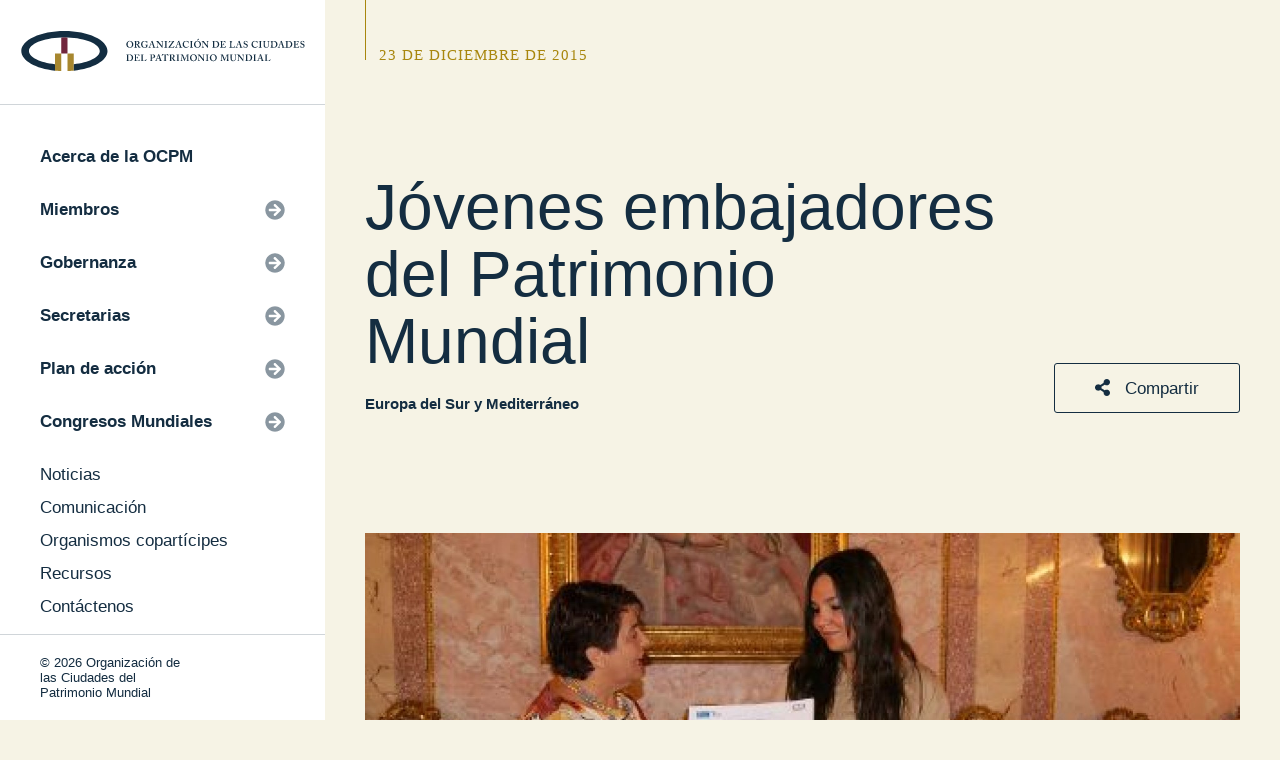

--- FILE ---
content_type: text/html; charset=UTF-8
request_url: https://www.ovpm.org/es/2015/12/23/jovenes-embajadores-del-patrimonio-mundial/
body_size: 12327
content:
<!DOCTYPE html>
<html lang="es-ES" class="no-js">
<head>
	<meta charset="UTF-8">

	<link rel="profile" href="https://gmpg.org/xfn/11">
	<link rel="pingback" href="https://www.ovpm.org/xmlrpc.php">
	<meta charset="UTF-8">
	<meta http-equiv="Content-type" content="text/html; charset=UTF-8">
	<meta name="viewport" content="width=device-width, initial-scale=1, maximum-scale=1, user-scalable=0"/>
	<script defer src="https://use.fontawesome.com/releases/v5.0.7/js/all.js"></script>
	<link rel="stylesheet" href="https://cdn.jsdelivr.net/npm/glightbox/dist/css/glightbox.min.css" />
	<link rel="stylesheet" href="https://www.ovpm.org/wp-content/themes/ovpm/dist/styles.min.css?=20210616T1747">
	<link rel="stylesheet" href="https://www.ovpm.org/wp-content/themes/ovpm/dist/patch.css?=20210616T1746">
	<script src="https://ajax.googleapis.com/ajax/libs/jquery/2.2.4/jquery.min.js"></script>
	<link rel="stylesheet" type="text/css" href="//cdn.jsdelivr.net/gh/kenwheeler/slick@1.8.1/slick/slick.css"/>


	<meta name='robots' content='index, follow, max-image-preview:large, max-snippet:-1, max-video-preview:-1' />
<link rel="alternate" hreflang="es" href="https://www.ovpm.org/es/2015/12/23/jovenes-embajadores-del-patrimonio-mundial/" />

	<!-- This site is optimized with the Yoast SEO plugin v23.0 - https://yoast.com/wordpress/plugins/seo/ -->
	<title>Jóvenes embajadores del Patrimonio Mundial - Organización de las Ciudades del Patrimonio Mundial</title>
	<link rel="canonical" href="https://www.ovpm.org/es/2015/12/23/jovenes-embajadores-del-patrimonio-mundial/" />
	<meta property="og:locale" content="es_ES" />
	<meta property="og:type" content="article" />
	<meta property="og:title" content="Jóvenes embajadores del Patrimonio Mundial - Organización de las Ciudades del Patrimonio Mundial" />
	<meta property="og:description" content="&nbsp; &nbsp; &nbsp; &nbsp; JÓVENES EMBAJADORES DEL PATRIMONIO MUNDIAL . SECRETARÍA REGIONAL EUROPA DEL SUR Y MEDITERRÁNEO El programa Jóvenes Embajadores del Patrimonio Mundial surgió en el seno de la Organización de Ciudades Patrimonio Mundial (OCPM), por iniciativa de su Secretaría Regional de Europa del Sur y Mediterráneo. Su objetivo es difundir el patrimonio entre [&hellip;]" />
	<meta property="og:url" content="https://www.ovpm.org/es/2015/12/23/jovenes-embajadores-del-patrimonio-mundial/" />
	<meta property="og:site_name" content="Organización de las Ciudades del Patrimonio Mundial" />
	<meta property="article:published_time" content="2015-12-23T13:41:42+00:00" />
	<meta property="og:image" content="https://www.ovpm.org/wp-content/uploads/2018/09/segoviaembajadora.jpg" />
	<meta property="og:image:width" content="483" />
	<meta property="og:image:height" content="323" />
	<meta property="og:image:type" content="image/jpeg" />
	<meta name="author" content="Sudo" />
	<meta name="twitter:card" content="summary_large_image" />
	<script type="application/ld+json" class="yoast-schema-graph">{"@context":"https://schema.org","@graph":[{"@type":"WebPage","@id":"https://www.ovpm.org/es/2015/12/23/jovenes-embajadores-del-patrimonio-mundial/","url":"https://www.ovpm.org/es/2015/12/23/jovenes-embajadores-del-patrimonio-mundial/","name":"Jóvenes embajadores del Patrimonio Mundial - Organización de las Ciudades del Patrimonio Mundial","isPartOf":{"@id":"https://www.ovpm.org/fr/#website"},"primaryImageOfPage":{"@id":"https://www.ovpm.org/es/2015/12/23/jovenes-embajadores-del-patrimonio-mundial/#primaryimage"},"image":{"@id":"https://www.ovpm.org/es/2015/12/23/jovenes-embajadores-del-patrimonio-mundial/#primaryimage"},"thumbnailUrl":"https://www.ovpm.org/wp-content/uploads/2018/09/segoviaembajadora.jpg","datePublished":"2015-12-23T13:41:42+00:00","dateModified":"2015-12-23T13:41:42+00:00","author":{"@id":"https://www.ovpm.org/fr/#/schema/person/2264e39ff6c6c9c62bd4f8d71cfc8f42"},"breadcrumb":{"@id":"https://www.ovpm.org/es/2015/12/23/jovenes-embajadores-del-patrimonio-mundial/#breadcrumb"},"inLanguage":"es","potentialAction":[{"@type":"ReadAction","target":["https://www.ovpm.org/es/2015/12/23/jovenes-embajadores-del-patrimonio-mundial/"]}]},{"@type":"ImageObject","inLanguage":"es","@id":"https://www.ovpm.org/es/2015/12/23/jovenes-embajadores-del-patrimonio-mundial/#primaryimage","url":"https://www.ovpm.org/wp-content/uploads/2018/09/segoviaembajadora.jpg","contentUrl":"https://www.ovpm.org/wp-content/uploads/2018/09/segoviaembajadora.jpg","width":483,"height":323},{"@type":"BreadcrumbList","@id":"https://www.ovpm.org/es/2015/12/23/jovenes-embajadores-del-patrimonio-mundial/#breadcrumb","itemListElement":[{"@type":"ListItem","position":1,"name":"Accueil","item":"https://www.ovpm.org/es/"},{"@type":"ListItem","position":2,"name":"Jóvenes embajadores del Patrimonio Mundial"}]},{"@type":"WebSite","@id":"https://www.ovpm.org/fr/#website","url":"https://www.ovpm.org/fr/","name":"Organización de las Ciudades del Patrimonio Mundial","description":"","potentialAction":[{"@type":"SearchAction","target":{"@type":"EntryPoint","urlTemplate":"https://www.ovpm.org/fr/?s={search_term_string}"},"query-input":"required name=search_term_string"}],"inLanguage":"es"},{"@type":"Person","@id":"https://www.ovpm.org/fr/#/schema/person/2264e39ff6c6c9c62bd4f8d71cfc8f42","name":"Sudo","image":{"@type":"ImageObject","inLanguage":"es","@id":"https://www.ovpm.org/fr/#/schema/person/image/","url":"https://secure.gravatar.com/avatar/7de29f8d488750be007d6e250b246478?s=96&d=mm&r=g","contentUrl":"https://secure.gravatar.com/avatar/7de29f8d488750be007d6e250b246478?s=96&d=mm&r=g","caption":"Sudo"},"url":"https://www.ovpm.org/es/author/sudo/"}]}</script>
	<!-- / Yoast SEO plugin. -->


<script type="text/javascript">
/* <![CDATA[ */
window._wpemojiSettings = {"baseUrl":"https:\/\/s.w.org\/images\/core\/emoji\/15.0.3\/72x72\/","ext":".png","svgUrl":"https:\/\/s.w.org\/images\/core\/emoji\/15.0.3\/svg\/","svgExt":".svg","source":{"concatemoji":"https:\/\/www.ovpm.org\/wp-includes\/js\/wp-emoji-release.min.js?ver=f5ffa782baa9e17d95b45d5efa4ef8c8"}};
/*! This file is auto-generated */
!function(i,n){var o,s,e;function c(e){try{var t={supportTests:e,timestamp:(new Date).valueOf()};sessionStorage.setItem(o,JSON.stringify(t))}catch(e){}}function p(e,t,n){e.clearRect(0,0,e.canvas.width,e.canvas.height),e.fillText(t,0,0);var t=new Uint32Array(e.getImageData(0,0,e.canvas.width,e.canvas.height).data),r=(e.clearRect(0,0,e.canvas.width,e.canvas.height),e.fillText(n,0,0),new Uint32Array(e.getImageData(0,0,e.canvas.width,e.canvas.height).data));return t.every(function(e,t){return e===r[t]})}function u(e,t,n){switch(t){case"flag":return n(e,"\ud83c\udff3\ufe0f\u200d\u26a7\ufe0f","\ud83c\udff3\ufe0f\u200b\u26a7\ufe0f")?!1:!n(e,"\ud83c\uddfa\ud83c\uddf3","\ud83c\uddfa\u200b\ud83c\uddf3")&&!n(e,"\ud83c\udff4\udb40\udc67\udb40\udc62\udb40\udc65\udb40\udc6e\udb40\udc67\udb40\udc7f","\ud83c\udff4\u200b\udb40\udc67\u200b\udb40\udc62\u200b\udb40\udc65\u200b\udb40\udc6e\u200b\udb40\udc67\u200b\udb40\udc7f");case"emoji":return!n(e,"\ud83d\udc26\u200d\u2b1b","\ud83d\udc26\u200b\u2b1b")}return!1}function f(e,t,n){var r="undefined"!=typeof WorkerGlobalScope&&self instanceof WorkerGlobalScope?new OffscreenCanvas(300,150):i.createElement("canvas"),a=r.getContext("2d",{willReadFrequently:!0}),o=(a.textBaseline="top",a.font="600 32px Arial",{});return e.forEach(function(e){o[e]=t(a,e,n)}),o}function t(e){var t=i.createElement("script");t.src=e,t.defer=!0,i.head.appendChild(t)}"undefined"!=typeof Promise&&(o="wpEmojiSettingsSupports",s=["flag","emoji"],n.supports={everything:!0,everythingExceptFlag:!0},e=new Promise(function(e){i.addEventListener("DOMContentLoaded",e,{once:!0})}),new Promise(function(t){var n=function(){try{var e=JSON.parse(sessionStorage.getItem(o));if("object"==typeof e&&"number"==typeof e.timestamp&&(new Date).valueOf()<e.timestamp+604800&&"object"==typeof e.supportTests)return e.supportTests}catch(e){}return null}();if(!n){if("undefined"!=typeof Worker&&"undefined"!=typeof OffscreenCanvas&&"undefined"!=typeof URL&&URL.createObjectURL&&"undefined"!=typeof Blob)try{var e="postMessage("+f.toString()+"("+[JSON.stringify(s),u.toString(),p.toString()].join(",")+"));",r=new Blob([e],{type:"text/javascript"}),a=new Worker(URL.createObjectURL(r),{name:"wpTestEmojiSupports"});return void(a.onmessage=function(e){c(n=e.data),a.terminate(),t(n)})}catch(e){}c(n=f(s,u,p))}t(n)}).then(function(e){for(var t in e)n.supports[t]=e[t],n.supports.everything=n.supports.everything&&n.supports[t],"flag"!==t&&(n.supports.everythingExceptFlag=n.supports.everythingExceptFlag&&n.supports[t]);n.supports.everythingExceptFlag=n.supports.everythingExceptFlag&&!n.supports.flag,n.DOMReady=!1,n.readyCallback=function(){n.DOMReady=!0}}).then(function(){return e}).then(function(){var e;n.supports.everything||(n.readyCallback(),(e=n.source||{}).concatemoji?t(e.concatemoji):e.wpemoji&&e.twemoji&&(t(e.twemoji),t(e.wpemoji)))}))}((window,document),window._wpemojiSettings);
/* ]]> */
</script>
<style id='wp-emoji-styles-inline-css' type='text/css'>

	img.wp-smiley, img.emoji {
		display: inline !important;
		border: none !important;
		box-shadow: none !important;
		height: 1em !important;
		width: 1em !important;
		margin: 0 0.07em !important;
		vertical-align: -0.1em !important;
		background: none !important;
		padding: 0 !important;
	}
</style>
<link rel='stylesheet' id='wp-block-library-css' href='https://www.ovpm.org/wp-includes/css/dist/block-library/style.min.css?ver=f5ffa782baa9e17d95b45d5efa4ef8c8' type='text/css' media='all' />
<style id='classic-theme-styles-inline-css' type='text/css'>
/*! This file is auto-generated */
.wp-block-button__link{color:#fff;background-color:#32373c;border-radius:9999px;box-shadow:none;text-decoration:none;padding:calc(.667em + 2px) calc(1.333em + 2px);font-size:1.125em}.wp-block-file__button{background:#32373c;color:#fff;text-decoration:none}
</style>
<style id='global-styles-inline-css' type='text/css'>
body{--wp--preset--color--black: #000000;--wp--preset--color--cyan-bluish-gray: #abb8c3;--wp--preset--color--white: #ffffff;--wp--preset--color--pale-pink: #f78da7;--wp--preset--color--vivid-red: #cf2e2e;--wp--preset--color--luminous-vivid-orange: #ff6900;--wp--preset--color--luminous-vivid-amber: #fcb900;--wp--preset--color--light-green-cyan: #7bdcb5;--wp--preset--color--vivid-green-cyan: #00d084;--wp--preset--color--pale-cyan-blue: #8ed1fc;--wp--preset--color--vivid-cyan-blue: #0693e3;--wp--preset--color--vivid-purple: #9b51e0;--wp--preset--gradient--vivid-cyan-blue-to-vivid-purple: linear-gradient(135deg,rgba(6,147,227,1) 0%,rgb(155,81,224) 100%);--wp--preset--gradient--light-green-cyan-to-vivid-green-cyan: linear-gradient(135deg,rgb(122,220,180) 0%,rgb(0,208,130) 100%);--wp--preset--gradient--luminous-vivid-amber-to-luminous-vivid-orange: linear-gradient(135deg,rgba(252,185,0,1) 0%,rgba(255,105,0,1) 100%);--wp--preset--gradient--luminous-vivid-orange-to-vivid-red: linear-gradient(135deg,rgba(255,105,0,1) 0%,rgb(207,46,46) 100%);--wp--preset--gradient--very-light-gray-to-cyan-bluish-gray: linear-gradient(135deg,rgb(238,238,238) 0%,rgb(169,184,195) 100%);--wp--preset--gradient--cool-to-warm-spectrum: linear-gradient(135deg,rgb(74,234,220) 0%,rgb(151,120,209) 20%,rgb(207,42,186) 40%,rgb(238,44,130) 60%,rgb(251,105,98) 80%,rgb(254,248,76) 100%);--wp--preset--gradient--blush-light-purple: linear-gradient(135deg,rgb(255,206,236) 0%,rgb(152,150,240) 100%);--wp--preset--gradient--blush-bordeaux: linear-gradient(135deg,rgb(254,205,165) 0%,rgb(254,45,45) 50%,rgb(107,0,62) 100%);--wp--preset--gradient--luminous-dusk: linear-gradient(135deg,rgb(255,203,112) 0%,rgb(199,81,192) 50%,rgb(65,88,208) 100%);--wp--preset--gradient--pale-ocean: linear-gradient(135deg,rgb(255,245,203) 0%,rgb(182,227,212) 50%,rgb(51,167,181) 100%);--wp--preset--gradient--electric-grass: linear-gradient(135deg,rgb(202,248,128) 0%,rgb(113,206,126) 100%);--wp--preset--gradient--midnight: linear-gradient(135deg,rgb(2,3,129) 0%,rgb(40,116,252) 100%);--wp--preset--font-size--small: 13px;--wp--preset--font-size--medium: 20px;--wp--preset--font-size--large: 36px;--wp--preset--font-size--x-large: 42px;--wp--preset--spacing--20: 0.44rem;--wp--preset--spacing--30: 0.67rem;--wp--preset--spacing--40: 1rem;--wp--preset--spacing--50: 1.5rem;--wp--preset--spacing--60: 2.25rem;--wp--preset--spacing--70: 3.38rem;--wp--preset--spacing--80: 5.06rem;--wp--preset--shadow--natural: 6px 6px 9px rgba(0, 0, 0, 0.2);--wp--preset--shadow--deep: 12px 12px 50px rgba(0, 0, 0, 0.4);--wp--preset--shadow--sharp: 6px 6px 0px rgba(0, 0, 0, 0.2);--wp--preset--shadow--outlined: 6px 6px 0px -3px rgba(255, 255, 255, 1), 6px 6px rgba(0, 0, 0, 1);--wp--preset--shadow--crisp: 6px 6px 0px rgba(0, 0, 0, 1);}:where(.is-layout-flex){gap: 0.5em;}:where(.is-layout-grid){gap: 0.5em;}body .is-layout-flex{display: flex;}body .is-layout-flex{flex-wrap: wrap;align-items: center;}body .is-layout-flex > *{margin: 0;}body .is-layout-grid{display: grid;}body .is-layout-grid > *{margin: 0;}:where(.wp-block-columns.is-layout-flex){gap: 2em;}:where(.wp-block-columns.is-layout-grid){gap: 2em;}:where(.wp-block-post-template.is-layout-flex){gap: 1.25em;}:where(.wp-block-post-template.is-layout-grid){gap: 1.25em;}.has-black-color{color: var(--wp--preset--color--black) !important;}.has-cyan-bluish-gray-color{color: var(--wp--preset--color--cyan-bluish-gray) !important;}.has-white-color{color: var(--wp--preset--color--white) !important;}.has-pale-pink-color{color: var(--wp--preset--color--pale-pink) !important;}.has-vivid-red-color{color: var(--wp--preset--color--vivid-red) !important;}.has-luminous-vivid-orange-color{color: var(--wp--preset--color--luminous-vivid-orange) !important;}.has-luminous-vivid-amber-color{color: var(--wp--preset--color--luminous-vivid-amber) !important;}.has-light-green-cyan-color{color: var(--wp--preset--color--light-green-cyan) !important;}.has-vivid-green-cyan-color{color: var(--wp--preset--color--vivid-green-cyan) !important;}.has-pale-cyan-blue-color{color: var(--wp--preset--color--pale-cyan-blue) !important;}.has-vivid-cyan-blue-color{color: var(--wp--preset--color--vivid-cyan-blue) !important;}.has-vivid-purple-color{color: var(--wp--preset--color--vivid-purple) !important;}.has-black-background-color{background-color: var(--wp--preset--color--black) !important;}.has-cyan-bluish-gray-background-color{background-color: var(--wp--preset--color--cyan-bluish-gray) !important;}.has-white-background-color{background-color: var(--wp--preset--color--white) !important;}.has-pale-pink-background-color{background-color: var(--wp--preset--color--pale-pink) !important;}.has-vivid-red-background-color{background-color: var(--wp--preset--color--vivid-red) !important;}.has-luminous-vivid-orange-background-color{background-color: var(--wp--preset--color--luminous-vivid-orange) !important;}.has-luminous-vivid-amber-background-color{background-color: var(--wp--preset--color--luminous-vivid-amber) !important;}.has-light-green-cyan-background-color{background-color: var(--wp--preset--color--light-green-cyan) !important;}.has-vivid-green-cyan-background-color{background-color: var(--wp--preset--color--vivid-green-cyan) !important;}.has-pale-cyan-blue-background-color{background-color: var(--wp--preset--color--pale-cyan-blue) !important;}.has-vivid-cyan-blue-background-color{background-color: var(--wp--preset--color--vivid-cyan-blue) !important;}.has-vivid-purple-background-color{background-color: var(--wp--preset--color--vivid-purple) !important;}.has-black-border-color{border-color: var(--wp--preset--color--black) !important;}.has-cyan-bluish-gray-border-color{border-color: var(--wp--preset--color--cyan-bluish-gray) !important;}.has-white-border-color{border-color: var(--wp--preset--color--white) !important;}.has-pale-pink-border-color{border-color: var(--wp--preset--color--pale-pink) !important;}.has-vivid-red-border-color{border-color: var(--wp--preset--color--vivid-red) !important;}.has-luminous-vivid-orange-border-color{border-color: var(--wp--preset--color--luminous-vivid-orange) !important;}.has-luminous-vivid-amber-border-color{border-color: var(--wp--preset--color--luminous-vivid-amber) !important;}.has-light-green-cyan-border-color{border-color: var(--wp--preset--color--light-green-cyan) !important;}.has-vivid-green-cyan-border-color{border-color: var(--wp--preset--color--vivid-green-cyan) !important;}.has-pale-cyan-blue-border-color{border-color: var(--wp--preset--color--pale-cyan-blue) !important;}.has-vivid-cyan-blue-border-color{border-color: var(--wp--preset--color--vivid-cyan-blue) !important;}.has-vivid-purple-border-color{border-color: var(--wp--preset--color--vivid-purple) !important;}.has-vivid-cyan-blue-to-vivid-purple-gradient-background{background: var(--wp--preset--gradient--vivid-cyan-blue-to-vivid-purple) !important;}.has-light-green-cyan-to-vivid-green-cyan-gradient-background{background: var(--wp--preset--gradient--light-green-cyan-to-vivid-green-cyan) !important;}.has-luminous-vivid-amber-to-luminous-vivid-orange-gradient-background{background: var(--wp--preset--gradient--luminous-vivid-amber-to-luminous-vivid-orange) !important;}.has-luminous-vivid-orange-to-vivid-red-gradient-background{background: var(--wp--preset--gradient--luminous-vivid-orange-to-vivid-red) !important;}.has-very-light-gray-to-cyan-bluish-gray-gradient-background{background: var(--wp--preset--gradient--very-light-gray-to-cyan-bluish-gray) !important;}.has-cool-to-warm-spectrum-gradient-background{background: var(--wp--preset--gradient--cool-to-warm-spectrum) !important;}.has-blush-light-purple-gradient-background{background: var(--wp--preset--gradient--blush-light-purple) !important;}.has-blush-bordeaux-gradient-background{background: var(--wp--preset--gradient--blush-bordeaux) !important;}.has-luminous-dusk-gradient-background{background: var(--wp--preset--gradient--luminous-dusk) !important;}.has-pale-ocean-gradient-background{background: var(--wp--preset--gradient--pale-ocean) !important;}.has-electric-grass-gradient-background{background: var(--wp--preset--gradient--electric-grass) !important;}.has-midnight-gradient-background{background: var(--wp--preset--gradient--midnight) !important;}.has-small-font-size{font-size: var(--wp--preset--font-size--small) !important;}.has-medium-font-size{font-size: var(--wp--preset--font-size--medium) !important;}.has-large-font-size{font-size: var(--wp--preset--font-size--large) !important;}.has-x-large-font-size{font-size: var(--wp--preset--font-size--x-large) !important;}
.wp-block-navigation a:where(:not(.wp-element-button)){color: inherit;}
:where(.wp-block-post-template.is-layout-flex){gap: 1.25em;}:where(.wp-block-post-template.is-layout-grid){gap: 1.25em;}
:where(.wp-block-columns.is-layout-flex){gap: 2em;}:where(.wp-block-columns.is-layout-grid){gap: 2em;}
.wp-block-pullquote{font-size: 1.5em;line-height: 1.6;}
</style>
<link rel='stylesheet' id='wpml-blocks-css' href='https://www.ovpm.org/wp-content/plugins/sitepress-multilingual-cms/dist/css/blocks/styles.css?ver=4.6.13' type='text/css' media='all' />
<link rel='stylesheet' id='wppopups-base-css' href='https://www.ovpm.org/wp-content/plugins/wp-popups-lite/src/assets/css/wppopups-base.css?ver=2.2.0.1' type='text/css' media='all' />
<script type="text/javascript" id="wpml-cookie-js-extra">
/* <![CDATA[ */
var wpml_cookies = {"wp-wpml_current_language":{"value":"es","expires":1,"path":"\/"}};
var wpml_cookies = {"wp-wpml_current_language":{"value":"es","expires":1,"path":"\/"}};
/* ]]> */
</script>
<script type="text/javascript" src="https://www.ovpm.org/wp-content/plugins/sitepress-multilingual-cms/res/js/cookies/language-cookie.js?ver=4.6.13" id="wpml-cookie-js" defer="defer" data-wp-strategy="defer"></script>
<script type="text/javascript" src="https://www.ovpm.org/wp-includes/js/jquery/jquery.min.js?ver=3.7.1" id="jquery-core-js"></script>
<script type="text/javascript" src="https://www.ovpm.org/wp-includes/js/jquery/jquery-migrate.min.js?ver=3.4.1" id="jquery-migrate-js"></script>
<link rel="https://api.w.org/" href="https://www.ovpm.org/es/wp-json/" /><link rel="alternate" type="application/json" href="https://www.ovpm.org/es/wp-json/wp/v2/posts/13720" /><link rel="EditURI" type="application/rsd+xml" title="RSD" href="https://www.ovpm.org/xmlrpc.php?rsd" />

<link rel='shortlink' href='https://www.ovpm.org/es/?p=13720' />
<link rel="alternate" type="application/json+oembed" href="https://www.ovpm.org/es/wp-json/oembed/1.0/embed?url=https%3A%2F%2Fwww.ovpm.org%2Fes%2F2015%2F12%2F23%2Fjovenes-embajadores-del-patrimonio-mundial%2F" />
<link rel="alternate" type="text/xml+oembed" href="https://www.ovpm.org/es/wp-json/oembed/1.0/embed?url=https%3A%2F%2Fwww.ovpm.org%2Fes%2F2015%2F12%2F23%2Fjovenes-embajadores-del-patrimonio-mundial%2F&#038;format=xml" />
<meta name="generator" content="WPML ver:4.6.13 stt:1,4,2;" />

	
	<meta property="og:image" content="https://www.ovpm.org/wp-content/uploads/2018/09/segoviaembajadora.jpg"/>


	<link rel="apple-touch-icon" sizes="180x180" href="https://www.ovpm.org/wp-content/themes/ovpm/apple-touch-icon.png">
	<link rel="icon" type="image/png" sizes="32x32" href="https://www.ovpm.org/wp-content/themes/ovpm/favicon-32x32.png">
	<link rel="icon" type="image/png" sizes="16x16" href="https://www.ovpm.org/wp-content/themes/ovpm/favicon-16x16.png">
	<link rel="manifest" href="https://www.ovpm.org/wp-content/themes/ovpm/site.webmanifest">
	<link rel="mask-icon" href="https://www.ovpm.org/wp-content/themes/ovpm/safari-pinned-tab.svg" color="#5bbad5">
	<meta name="msapplication-TileColor" content="#2b5797">
	<meta name="theme-color" content="#ffffff">

  <!-- Global site tag (gtag.js) - Google Analytics -->
  <script async src="https://www.googletagmanager.com/gtag/js?id=UA-37492594-1"></script>
  <script>
    window.dataLayer = window.dataLayer || [];
    function gtag(){dataLayer.push(arguments);}
    gtag('js', new Date());

    gtag('config', 'UA-37492594-1');
  </script>


	<!-- <div id="fb-root"></div>
	<script>(function(d, s, id) {
		var js, fjs = d.getElementsByTagName(s)[0];
		if (d.getElementById(id)) return;
		js = d.createElement(s); js.id = id;
		js.src = 'https://connect.facebook.net/fr_FR/sdk.js#xfbml=1&version=v3.1';
		fjs.parentNode.insertBefore(js, fjs);
	}(document, 'script', 'facebook-jssdk'));</script> -->

</head>

<body class="post-template-default single single-post postid-13720 single-format-standard">

<style>
  body.logged-in{
    position: absolute;
    width: 100%;
    min-height: 100vh;
    height: 100%;
    top: 16px;
  }
</style>

<!-- NAVIGATION - - - - - - - - - - - - - - - - - - - - - - - - - - - - -->
    <div class="nav">
      <div class="nav-view">
        <div class="nav-logo">
          <a href="https://www.ovpm.org/es/">
                                <img src="https://www.ovpm.org/wp-content/themes/ovpm/lib/images/OVPM_LOGO_ES_RGB.svg" onerror="https://www.ovpm.org/wp-content/themes/ovpm/lib/images/OVPM_LOGO_ES_RGB.png" style="min-height:1px">
                    </a>
        </div>
        <div class="nav-menu-wrap po-r stop">
          <div class="nav-menu-sub bg-white">
            <div class="nav-menu-sub-header">
              <span class="nav-menu-icon"><i class="fas fa-arrow-circle-left"></i></span>
              <span class="text fat"></span>
            </div>
            <div class="nav-menu-sub-content"></div>
          </div>
          <div class="nav-menu">
            <ul class="nav-menu-group nav-menu-group-main">
                          </ul>
            <ul class="nav-menu-group nav-menu-group-secondary">
                          </ul>
                      </div>
        </div>
      </div>

      <div class="nav-footer grid">
        <div class="col-7 p-l-xsm">
          <p class="text xsm">
            &copy; 2026 Organización de las Ciudades del Patrimonio Mundial
          </p>
        </div>
        <div class="nav-footer-lang col-5 p-l-xsm p-r-xsm ta-r">
                  </div>
        
      </div>
    </div>

    <div class="nav-mobile grid grid-spread col-12">
      <div class="col-6">
        <a class="nav-mobile-btn"><i class="fas fa-bars"></i></a>
      </div>
      <div class="col-6 ta-r">
        <a href="https://www.ovpm.org/es/">
          <img src="https://www.ovpm.org/wp-content/themes/ovpm/lib/images/OVPM_LOGO_MOBILE.svg" onerror="https://www.ovpm.org/wp-content/themes/ovpm/lib/images/OVPM_LOGO_MOBILE.png" />
        </a>
      </div>
    </div><div class="popup popup-share ta-l">
  <div class="popup-body p-sm bg-white po-r">
    <a href="" class="popup-close">
      <i class="fas fa-times-circle fa-2x"></i>
    </a>
    <p class="title lg c-text">Compartir esta página</p>
    <hr class="hr m-t-sm m-b-med">

    <div class="grid">
            <div class="fb-share-button" data-href="https://www.ovpm.org/es/2015/12/23/jovenes-embajadores-del-patrimonio-mundial/" data-layout="button" data-size="small" data-mobile-iframe="true">
        <a target="_blank" 
        href="https://www.facebook.com/sharer/sharer.php?u=https%3A%2F%2Fwww.ovpm.org%2Fes%2F2015%2F12%2F23%2Fjovenes-embajadores-del-patrimonio-mundial%2F&amp;src=sdkpreparse" class="fb-xfbml-parse-ignore">
          Compartir
        </a>
      </div>

                  <script src="//platform.linkedin.com/in.js" type="text/javascript"> lang: es_ES</script>
      <script type="IN/Share" data-url="https://www.ovpm.org/es/2015/12/23/jovenes-embajadores-del-patrimonio-mundial/"></script>

            <a href="https://twitter.com/share?ref_src=twsrc%5Etfw" class="twitter-share-button" data-show-count="false">Tweet</a>
      <script async src="https://platform.twitter.com/widgets.js" charset="utf-8"></script>

            <a class="share-email" href="/cdn-cgi/l/email-protection#[base64]" title="Compartir por correo">
                <i class="fas fa-envelope"></i>
      </a>
    </div>
  </div>
</div>

<!-- MAIN SECTION - - - - - - - - - - - - - - - - - - - - - - - - - - - -->
 <div class="main col-12">

  <div class="hider"></div>

    	      
  <div class="header no-bg slim grid col-12">
    <div class="header-hat p-l-xsm vert-t col-12">
      <div class="wrap-page col-12">
        <span class="line-down d-i longer"></span>
                              <p class="text sm serif c-main ls-1 up m-t-xsm m-b-xsm d-i m-l-xsm">23 de diciembre de 2015</p><br>
                           
      </div>
    </div>
    <div class="header-content vert-b col-12">
      <div class="header-content-wrap wrap-page grid col-12">
        <div class="header-content-left col-9 col--sm-12 p-l-xsm p-r-xsm">
                    <p class="title xlg c-text">
            Jóvenes embajadores del Patrimonio Mundial          </p>
                                  <div><a href="https://www.ovpm.org/es/secretaria/europa-del-sur-y-mediterraneo/" class="link sm c-text fat m-t-sm">Europa del Sur y Mediterráneo</a></div>                              </div>
                  <div class="header-content-right ta-r p-l-xsm p-r-xsm">
                        <a class="open-popup button med c-secondary-outline   larger"><i class="fas fa-share-alt m-r-xsm"></i> Compartir</a>
          </div>
              </div>
    </div>
  </div>
  
  
  
      <div class="page-body inset col-12">
        <div class="wrap-page col-12">
          <div class="section">
            <div class="card-content col-12">
            	                                  <img class="card-img d-b" src="https://www.ovpm.org/wp-content/uploads/2018/09/segoviaembajadora-1400x675-c-center.jpg"/>
                             
                            <div class="card-content-wrap col-12">
                <div class="card-content-header wrap-content col-12">
                    <span class="line-down"></span>
                </div>
                <div class="wysiwyg wrap-content">
                  <p><!--[if gte vml 1]><o:wrapblock><v:shapetype id="_x0000_t75"
  coordsize="21600,21600" o:spt="75" o:preferrelative="t" path="m@4@5l@4@11@9@11@9@5xe"
  filled="f" stroked="f">
  <v:stroke joinstyle="miter"/>
  <v:formulas>
   <v:f eqn="if lineDrawn pixelLineWidth 0"/>
   <v:f eqn="sum @0 1 0"/>
   <v:f eqn="sum 0 0 @1"/>
   <v:f eqn="prod @2 1 2"/>
   <v:f eqn="prod @3 21600 pixelWidth"/>
   <v:f eqn="prod @3 21600 pixelHeight"/>
   <v:f eqn="sum @0 0 1"/>
   <v:f eqn="prod @6 1 2"/>
   <v:f eqn="prod @7 21600 pixelWidth"/>
   <v:f eqn="sum @8 21600 0"/>
   <v:f eqn="prod @7 21600 pixelHeight"/>
   <v:f eqn="sum @10 21600 0"/>
  </v:formulas>
  <v:path o:extrusionok="f" gradientshapeok="t" o:connecttype="rect"/>
  <o:lock v:ext="edit" aspectratio="t"/>
 </v:shapetype><v:shape id="Imagen_x0020_2" o:spid="_x0000_s2052" type="#_x0000_t75"
  style='position:absolute;margin-left:171.7pt;margin-top:9.3pt;width:93.4pt;
  height:76.9pt;z-index:1;visibility:visible;mso-wrap-style:square;
  mso-wrap-distance-left:0;mso-wrap-distance-top:0;mso-wrap-distance-right:0;
  mso-wrap-distance-bottom:0;mso-position-horizontal:absolute;
  mso-position-horizontal-relative:text;mso-position-vertical:absolute;
  mso-position-vertical-relative:text' filled="t">
  <v:imagedata src="file:///C:UsersJCAppDataLocalTempmsohtmlclip1 1clip_image001.jpg"
   o:title=""/>
  <w:wrap type="topAndBottom"/>
 </v:shape><![endif]--></p>
<table align="left" cellpadding="0" cellspacing="0">
<tbody>
<tr>
<td height="0" width="229">&nbsp;</td>
</tr>
<tr>
<td>&nbsp;</td>
<td><img decoding="async" height="103" src="file:///C:UsersJCAppDataLocalTempmsohtmlclip1 1clip_image002.jpg" v:shapes="Imagen_x0020_2" width="125" /></td>
</tr>
</tbody>
</table>
<p><!--[if gte vml 1]></o:wrapblock><![endif]--></p>
<p>&nbsp;</p>
<p align="center"><b><i>&nbsp;</i></b></p>
<p class="rtecenter"><strong>JÓVENES EMBAJADORES DEL PATRIMONIO MUNDIAL .</strong></p>
<p class="rtecenter"><strong>SECRETARÍA REGIONAL EUROPA DEL SUR Y MEDITERRÁNEO</strong></p>
<p>El programa Jóvenes Embajadores del Patrimonio Mundial surgió en el seno de la Organización de Ciudades Patrimonio Mundial (OCPM), por iniciativa de su Secretaría Regional de Europa del Sur y Mediterráneo. Su objetivo es difundir el patrimonio entre los jóvenes,&nbsp; a través de la implicación de los estudiantes universitarios desplazados con becas internacionales.&nbsp;</p>
<p>En 2015 Segovia, con motivo del 30 aniversario de su declaración como Patrimonio de la Humanidad, se suma al proyecto&nbsp;<strong><i>Jóvenes Embajadores del Patrimonio Mundial.</i></strong></p>
<p>Segovia contará con la primera joven embajadora en Grecia. Su nombre, Mónica Fraile de la Paz, estudiante del Grado de Turismo en el Campus «María Zambrano», que disfrutará de una beca Erasmus en la Universidad de Tesalónica. Durante 6 meses permanecerá en Grecia y en ese tiempo promocionará Segovia ante varias instituciones helénicas, recogiendo sus visitas en un blog «Jóvenes Embajadores de Segovia».</p>
<p>Más información:</p>
<p><a href="http://www.turismodesegovia.com/es/noticias/noticias-actuales/242-turismo-y-patrimonio/2079-monica-fraile-de-la-paz-primera-segoviana-embajadora-del-patrimonio-munudial" target="_blank">http://www.turismodesegovia.com/es/noticias/noticias-actuales/242-turismo-y-patrimonio/2079-monica-fraile-de-la-paz-primera-segoviana-embajadora-del-patrimonio-munudial</a></p>
<p>En Córdoba&nbsp;se ha puesto en marcha el programa Jóvenes Embajadores de Córdoba con el objetivo de mostrar el patrimonio de nuestra ciudad al resto de los jóvenes del mundo. Para ello, los alumnos implicados podrán aproximarse a la cultura de Córdoba de la mano del Ayuntamiento y dejar sus impresiones en el blog Jóvenes Embajadores de Córdoba.</p>
<p>Este proyecto, que se pone en marcha por primera vez en Córdoba, ha contado con la solicitud de 16 estudiantes extranjeros procedentes de Polonia, Portugal, Rusia, Méjico, Italia, Honduras, Colombia y Brasil&nbsp; y 2 alumnas de la UCO que el próximo cuatrimestre se marcharán a Chile y Rumanía.&nbsp;</p>
<p>&nbsp;</p>

                </div>
              </div>
            </div>
          </div>

        </div>
      </div>


  <div class="footer grid col-12">
  <div class="footer-left col-8 col--med-6 col--sm-12">
    <div class="col-12 grid">
      <div class="col-12 m-b">
        <p class="text serif c-main up sm ls-1">Encontrarnos</p>
      </div>
      <div class="col-6 col--med-12">
                          <img src="https://www.ovpm.org/wp-content/themes/ovpm/lib/images/OVPM_LOGO_ES_RENV.svg" onerror="https://www.ovpm.org/wp-content/themes/ovpm/lib/images/OVPM_LOGO_ES_RENV.png" style="min-height:1px">
              </div>
            <div class="col-6 col--med-12 ta-r ta--med-l m--med-t-med">
                  <a class="button sm perfect outline" href="https://twitter.com/OVPM_OWHC_OCPM" target="_blank"><i class="fab fa-twitter"></i></a>                  <a class="button sm perfect outline" href="https://www.flickr.com/photos/ovpm/" target="_blank"><i class="fab fa-flickr"></i></a>                  <a class="button sm perfect outline" href="https://www.facebook.com/OrganizationofWorldHeritageCities" target="_blank"><i class="fab fa-facebook-f"></i></a>                  <a class="button sm perfect outline" href="https://www.linkedin.com/company/ovpm-owhc-ocpm" target="_blank"><i class="fab fa-linkedin-in"></i></a>                  <a class="button sm perfect outline" href="https://www.instagram.com/ovpm_owhc_ocpm/" target="_blank"><i class="fab fa-instagram"></i></a>              </div>
      <div class="col-12 m-t m-b">
        <hr class="hr">
      </div>
      <div class="col-12 grid">
        <div class="col-6">
          <p class="text c-white xsm">
            <strong>Espace Quatre Cents</strong><br />
100, Quai Saint-André, Bureau 140<br />
Québec (Québec) G1K 3Y2<br />
Canada<br>
                                        <a href="tel:+14186920000">+1 418 692-0000</a>
                                                    <br><br>
                              <a href="https://www.ovpm.org/es/politica-de-privacidad/" class="link c-white" style="line-height:inherit">Política de privacidad</a><br>
                              <a href="https://www.ovpm.org/es/politica-de-uso-de-medios-sociales/" class="link c-white" style="line-height:inherit">Política de uso de medios sociales</a><br>
                                    </p>
        </div>
      </div>
    </div>
  
  </div>
  <div class="footer-right col-4 col--med-6 col--sm-12">
                <a class="button-stroke c-white fill" href="https://www.ovpm.org/es/miembros/como-ser-miembro/">Cómo ser miembro <i class="fas fa-arrow-right"></i></a>    <a class="button-stroke c-white fill" href="https://www.ovpm.org/es/contactenos/">Contactarnos <i class="fas fa-arrow-right"></i></a>  </div>
</div>
</div>

<div class="wppopups-whole" style="display: none"></div><script data-cfasync="false" src="/cdn-cgi/scripts/5c5dd728/cloudflare-static/email-decode.min.js"></script><script type="text/javascript" src="https://www.ovpm.org/wp-includes/js/dist/vendor/wp-polyfill-inert.min.js?ver=3.1.2" id="wp-polyfill-inert-js"></script>
<script type="text/javascript" src="https://www.ovpm.org/wp-includes/js/dist/vendor/regenerator-runtime.min.js?ver=0.14.0" id="regenerator-runtime-js"></script>
<script type="text/javascript" src="https://www.ovpm.org/wp-includes/js/dist/vendor/wp-polyfill.min.js?ver=3.15.0" id="wp-polyfill-js"></script>
<script type="text/javascript" src="https://www.ovpm.org/wp-includes/js/dist/hooks.min.js?ver=2810c76e705dd1a53b18" id="wp-hooks-js"></script>
<script type="text/javascript" id="wppopups-js-extra">
/* <![CDATA[ */
var wppopups_vars = {"is_admin":"","ajax_url":"https:\/\/www.ovpm.org\/wp-admin\/admin-ajax.php?lang=es","pid":"13720","is_front_page":"","is_blog_page":"","is_category":"","site_url":"https:\/\/www.ovpm.org","is_archive":"","is_search":"","is_singular":"1","is_preview":"","facebook":"","twitter":"","val_required":"This field is required.","val_url":"Please enter a valid URL.","val_email":"Please enter a valid email address.","val_number":"Please enter a valid number.","val_checklimit":"You have exceeded the number of allowed selections: {#}.","val_limit_characters":"{count} of {limit} max characters.","val_limit_words":"{count} of {limit} max words.","disable_form_reopen":"__return_false"};
/* ]]> */
</script>
<script type="text/javascript" src="https://www.ovpm.org/wp-content/plugins/wp-popups-lite/src/assets/js/wppopups.js?ver=2.2.0.1" id="wppopups-js"></script>
<script type="text/javascript">
  var menu = {"main":[{"title":"Acerca de la OCPM","link":"https:\/\/www.ovpm.org\/es\/acerca-de-la-ocpm\/","active":false,"submenu":{"type":"pages","pages":[]}},{"title":"Miembros","link":"https:\/\/www.ovpm.org\/es\/miembros\/","active":false,"submenu":{"type":"pages","pages":[{"title":"Lista de ciudades miembro","link":"https:\/\/www.ovpm.org\/es\/miembros\/ciudades\/","active":false},{"title":"Derechos y privilegios","link":"https:\/\/www.ovpm.org\/es\/miembros\/derechos-y-privilegios\/","active":false},{"title":"Carta de la OCPM","link":"https:\/\/www.ovpm.org\/es\/miembros\/carta-de-la-ocpm\/","active":false},{"title":"C\u00f3mo ser miembro","link":"https:\/\/www.ovpm.org\/es\/miembros\/como-ser-miembro\/","active":false}]}},{"title":"Gobernanza","link":"https:\/\/www.ovpm.org\/es\/gobernanza\/","active":false,"submenu":{"type":"pages","pages":[{"title":"Asamblea General","link":"https:\/\/www.ovpm.org\/es\/gobernanza\/asambleas-generales-de-la-ocpm\/","active":false},{"title":"Reglamentos Generales","link":"https:\/\/www.ovpm.org\/es\/gobernanza\/reglamentos-generales\/","active":false},{"title":"Consejo de Administraci\u00f3n","link":"https:\/\/www.ovpm.org\/es\/gobernanza\/consejo-de-administracion-de-la-ocpm\/","active":false}]}},{"title":"Secretarias","link":"https:\/\/www.ovpm.org\/es\/secretarias\/","active":false,"submenu":{"type":"categories","categories":[{"title":"Secretaria General","link":"https:\/\/www.ovpm.org\/es\/secretarias\/secretaria-general-de-la-ocpm\/","active":false,"pages":[]},{"title":"Secretarias Regionales","pages":[{"title":"Acerca de las Secretar\u00edas","link":"https:\/\/www.ovpm.org\/es\/secretarias\/acerca-de-las-secretarias\/","active":false},{"title":"Am\u00e9rica Latina","link":"https:\/\/www.ovpm.org\/es\/secretaria\/america-latina\/","active":false},{"title":"Asia-Pac\u00edfico","link":"https:\/\/www.ovpm.org\/es\/secretaria\/asia-pacifico\/","active":false},{"title":"Europa Central y del Este","link":"https:\/\/www.ovpm.org\/es\/secretaria\/europa-central-y-del-este\/","active":false},{"title":"Europa del Noroeste y Am\u00e9rica del Norte","link":"https:\/\/www.ovpm.org\/es\/secretaria\/europa-del-noroeste-y-america-del-norte\/","active":false},{"title":"Europa del Sur y Mediterr\u00e1neo","link":"https:\/\/www.ovpm.org\/es\/secretaria\/europa-del-sur-y-mediterraneo\/","active":false}]}]}},{"title":"Plan de acci\u00f3n","link":"https:\/\/www.ovpm.org\/es\/plan-accion\/","active":false,"submenu":{"type":"categories","categories":[{"title":"Juntos hacia el Nuevo Proyecto Urbano","link":null,"active":false,"pages":[{"title":"Nuevo Proyecto Urbano","link":"https:\/\/www.ovpm.org\/es\/programa\/nuevo-proyecto-urbano\/","active":false,"show_submenu":false,"submenu":false},{"title":"Hoja de Ruta de Qu\u00e9bec","link":"https:\/\/www.ovpm.org\/es\/programa\/hoja-de-ruta-de-quebec\/","active":false,"show_submenu":false,"submenu":[{"title":"Redes Colaborativas","link":"https:\/\/www.ovpm.org\/es\/programa\/hoja-de-ruta-de-quebec\/redes-colaborativas\/","active":false,"submenu":false,"show_submenu":true,"parent":"Hoja de Ruta de Qu\u00e9bec","ID":28047},{"title":"Comunidad de Pr\u00e1ctica","link":"https:\/\/www.ovpm.org\/es\/programa\/hoja-de-ruta-de-quebec\/comunidad-de-practica\/","active":false,"submenu":false,"show_submenu":true,"parent":"Hoja de Ruta de Qu\u00e9bec","ID":28047}]},{"title":"Camino de C\u00f3rdoba","link":"https:\/\/www.ovpm.org\/es\/programa\/camino-de-cordoba\/","active":false,"show_submenu":false,"submenu":[{"title":"Acelerador","link":"https:\/\/www.ovpm.org\/es\/programa\/camino-de-cordoba\/acelerador-de-regeneracion-del-patrimonio-urbano\/","active":false,"submenu":false,"show_submenu":true,"parent":"Camino de C\u00f3rdoba","ID":34102},{"title":"CityLabs","link":"https:\/\/www.ovpm.org\/es\/programa\/camino-de-cordoba\/citylabs\/","active":false,"submenu":false,"show_submenu":true,"parent":"Camino de C\u00f3rdoba","ID":34102},{"title":"Grupos de Enfoque","link":"https:\/\/www.ovpm.org\/es\/programa\/camino-de-cordoba\/grupos-de-enfoque\/","active":false,"submenu":false,"show_submenu":true,"parent":"Camino de C\u00f3rdoba","ID":34102}]},{"title":"Buenas pr\u00e1cticas de la OVPM","link":"https:\/\/www.ovpm.org\/es\/programa\/buenas-practicas-de-la-ovpm\/","active":false,"show_submenu":false,"submenu":false},{"title":"Recursos","link":"https:\/\/www.ovpm.org\/es\/programa\/recursos\/","active":false,"show_submenu":false,"submenu":false}]},{"title":"Asistencia y cooperaci\u00f3n t\u00e9cnica","link":null,"active":false,"pages":[{"title":"Hotline OCPM","link":"https:\/\/www.ovpm.org\/es\/programa\/hotline-ovpm\/","active":false,"show_submenu":false,"submenu":false},{"title":"City2City","link":"https:\/\/www.ovpm.org\/es\/programa\/city2city\/","active":false,"show_submenu":false,"submenu":false},{"title":"Mission4City","link":"https:\/\/www.ovpm.org\/es\/programa\/mission4city\/","active":false,"show_submenu":false,"submenu":false},{"title":"Programa de Asistencia en casos de Emergencia","link":"https:\/\/www.ovpm.org\/es\/programa\/programa-de-asistencia-en-casos-de-emergencia\/","active":false,"show_submenu":false,"submenu":[{"title":"Lista de verificaci\u00f3n de la OCPM para la prevenci\u00f3n de riesgos","link":"https:\/\/www.ovpm.org\/es\/programa\/programa-de-asistencia-en-casos-de-emergencia\/lista-de-verificacion-de-la-ocpm-para-la-prevencion-de-riesgos\/","active":false,"submenu":false,"show_submenu":true,"parent":"Programa de Asistencia en casos de Emergencia","ID":29723},{"title":"Informes de Diagn\u00f3stico","link":"https:\/\/www.ovpm.org\/es\/programa\/programa-de-asistencia-en-casos-de-emergencia\/informes-de-diagnostico\/","active":false,"submenu":false,"show_submenu":true,"parent":"Programa de Asistencia en casos de Emergencia","ID":29723}]}]},{"title":"J\u00f3venes y ciudadanos","link":null,"active":false,"pages":[{"title":"Acerca de la p\u00e1gina","link":"https:\/\/www.ovpm.org\/es\/programa\/acerca-de-la-pagina\/","active":false,"show_submenu":false,"submenu":false},{"title":"OWHC Young Travelling Scholarship","link":"https:\/\/www.ovpm.org\/es\/programa\/owhc-young-travelling-scholarship\/","active":false,"show_submenu":false,"submenu":false},{"title":"My first book on cultural heritage","link":"https:\/\/www.ovpm.org\/es\/programa\/my-first-book-on-cultural-heritage\/","active":false,"show_submenu":false,"submenu":false}]},{"title":"Comunicaci\u00f3n","link":null,"active":false,"pages":[{"title":"D\u00eda de la OCPM","link":"https:\/\/www.ovpm.org\/es\/programa\/dia-de-la-ocpm\/","active":false,"show_submenu":false,"submenu":[{"title":"D\u00eda de Solidaridad 2012","link":"https:\/\/www.ovpm.org\/es\/programa\/dia-de-la-ocpm\/dia-de-solidaridad-2012\/","active":false,"submenu":false,"show_submenu":null,"parent":"D\u00eda de la OCPM","ID":8999},{"title":"D\u00eda de Solidaridad 2013","link":"https:\/\/www.ovpm.org\/es\/programa\/dia-de-la-ocpm\/dia-de-solidaridad-2013\/","active":false,"submenu":false,"show_submenu":null,"parent":"D\u00eda de la OCPM","ID":8999},{"title":"D\u00eda de Solidaridad 2014","link":"https:\/\/www.ovpm.org\/es\/programa\/dia-de-la-ocpm\/dia-de-solidaridad-2014\/","active":false,"submenu":false,"show_submenu":null,"parent":"D\u00eda de la OCPM","ID":8999},{"title":"D\u00eda de Solidaridad 2015","link":"https:\/\/www.ovpm.org\/es\/programa\/dia-de-la-ocpm\/dia-de-solidaridad-2015\/","active":false,"submenu":false,"show_submenu":null,"parent":"D\u00eda de la OCPM","ID":8999},{"title":"D\u00eda de Solidaridad 2016","link":"https:\/\/www.ovpm.org\/es\/programa\/dia-de-la-ocpm\/dia-de-solidaridad-2016\/","active":false,"submenu":false,"show_submenu":null,"parent":"D\u00eda de la OCPM","ID":8999}]},{"title":"Premio Jean-Paul-L\u2019Allier para el Patrimonio","link":"https:\/\/www.ovpm.org\/es\/programa\/premio-lallier\/","active":false,"show_submenu":false,"submenu":[{"title":"Safranbolu","link":"https:\/\/www.ovpm.org\/es\/programa\/premio-lallier\/2021-safranbolu\/","active":false,"submenu":false,"show_submenu":null,"parent":"Premio Jean-Paul-L\u2019Allier para el Patrimonio","ID":9002},{"title":"Quer\u00e9taro","link":"https:\/\/www.ovpm.org\/es\/programa\/premio-lallier\/2021-queretaro\/","active":false,"submenu":false,"show_submenu":null,"parent":"Premio Jean-Paul-L\u2019Allier para el Patrimonio","ID":9002},{"title":"Ciudad de M\u00e9xico","link":"https:\/\/www.ovpm.org\/es\/programa\/premio-lallier\/2021-ciudad-de-mexico\/","active":false,"submenu":false,"show_submenu":null,"parent":"Premio Jean-Paul-L\u2019Allier para el Patrimonio","ID":9002},{"title":"Melaka","link":"https:\/\/www.ovpm.org\/es\/programa\/premio-lallier\/2021-melaka\/","active":false,"submenu":false,"show_submenu":null,"parent":"Premio Jean-Paul-L\u2019Allier para el Patrimonio","ID":9002},{"title":"Luxemburgo","link":"https:\/\/www.ovpm.org\/es\/programa\/premio-lallier\/2021-luxemburgo\/","active":false,"submenu":false,"show_submenu":null,"parent":"Premio Jean-Paul-L\u2019Allier para el Patrimonio","ID":9002},{"title":"Kutn\u00e1 Hora","link":"https:\/\/www.ovpm.org\/es\/programa\/premio-lallier\/2021-kutna-hora\/","active":false,"submenu":false,"show_submenu":null,"parent":"Premio Jean-Paul-L\u2019Allier para el Patrimonio","ID":9002},{"title":"Cracovia","link":"https:\/\/www.ovpm.org\/es\/programa\/premio-lallier\/2021-cracovia\/","active":false,"submenu":false,"show_submenu":null,"parent":"Premio Jean-Paul-L\u2019Allier para el Patrimonio","ID":9002},{"title":"Hue","link":"https:\/\/www.ovpm.org\/es\/programa\/premio-lallier\/2021-hue\/","active":false,"submenu":false,"show_submenu":null,"parent":"Premio Jean-Paul-L\u2019Allier para el Patrimonio","ID":9002},{"title":"George Town","link":"https:\/\/www.ovpm.org\/es\/programa\/premio-lallier\/2021-george-town\/","active":false,"submenu":false,"show_submenu":null,"parent":"Premio Jean-Paul-L\u2019Allier para el Patrimonio","ID":9002},{"title":"Cuenca","link":"https:\/\/www.ovpm.org\/es\/programa\/premio-lallier\/2021-cuenca\/","active":false,"submenu":false,"show_submenu":null,"parent":"Premio Jean-Paul-L\u2019Allier para el Patrimonio","ID":9002},{"title":"Cidade Velha","link":"https:\/\/www.ovpm.org\/es\/programa\/premio-lallier\/2021-cidade-velha\/","active":false,"submenu":false,"show_submenu":null,"parent":"Premio Jean-Paul-L\u2019Allier para el Patrimonio","ID":9002},{"title":"Premio Jean-Paul-L&#8217;Allier para el Patrimonio","link":"https:\/\/www.ovpm.org\/es\/programa\/premio-lallier\/reglas-2021\/","active":false,"submenu":false,"show_submenu":null,"parent":"Premio Jean-Paul-L\u2019Allier para el Patrimonio","ID":9002},{"title":"Premio Jean-Paul-L&#8217;Allier para el Patrimonio","link":"https:\/\/www.ovpm.org\/es\/programa\/premio-lallier\/orientaciones-2021\/","active":false,"submenu":false,"show_submenu":null,"parent":"Premio Jean-Paul-L\u2019Allier para el Patrimonio","ID":9002},{"title":"2019 &#8211; San Petersburgo (Federaci\u00f3n de Rusia)","link":"https:\/\/www.ovpm.org\/es\/programa\/premio-lallier\/2019-san-petersburgo\/","active":false,"submenu":false,"show_submenu":null,"parent":"Premio Jean-Paul-L\u2019Allier para el Patrimonio","ID":9002},{"title":"2009 &#8211; Varsovia (Polonia)","link":"https:\/\/www.ovpm.org\/es\/programa\/premio-lallier\/2009-varsovia-polonia\/","active":false,"submenu":false,"show_submenu":null,"parent":"Premio Jean-Paul-L\u2019Allier para el Patrimonio","ID":9002},{"title":"2011 &#8211; T\u00fanez\u00a0(T\u00fanez)","link":"https:\/\/www.ovpm.org\/es\/programa\/premio-lallier\/2011-tunez-tunez\/","active":false,"submenu":false,"show_submenu":null,"parent":"Premio Jean-Paul-L\u2019Allier para el Patrimonio","ID":9002},{"title":"2013 &#8211; Cuenca (Ecuador)","link":"https:\/\/www.ovpm.org\/es\/programa\/premio-lallier\/2013-cuenca-ecuador\/","active":false,"submenu":false,"show_submenu":null,"parent":"Premio Jean-Paul-L\u2019Allier para el Patrimonio","ID":9002},{"title":"2015 &#8211; C\u00f3rdoba\u00a0(Espa\u00f1a)","link":"https:\/\/www.ovpm.org\/es\/programa\/premio-lallier\/2015-cordoba-espana\/","active":false,"submenu":false,"show_submenu":null,"parent":"Premio Jean-Paul-L\u2019Allier para el Patrimonio","ID":9002},{"title":"2017 &#8211; Quito (Ecuador)","link":"https:\/\/www.ovpm.org\/es\/programa\/premio-lallier\/2017-quito-ecuador\/","active":false,"submenu":false,"show_submenu":null,"parent":"Premio Jean-Paul-L\u2019Allier para el Patrimonio","ID":9002}]},{"title":"Red de bibliotecas Jean-Paul-L\u2019Allier","link":"https:\/\/www.ovpm.org\/es\/programa\/red-de-bibliotecas-jean-paul-lallier\/","active":false,"show_submenu":false,"submenu":false}]}]}},{"title":"Congresos Mundiales","link":"https:\/\/www.ovpm.org\/es\/congresos-mundiales\/","active":false,"submenu":{"type":"categories","categories":[{"title":"2024 \u2013 C\u00f3rdoba, Espa\u00f1a","link":null,"active":false,"pages":[{"title":"Informaci\u00f3n","link":"https:\/\/www.ovpm.org\/es\/congresos-mundiales\/informacion\/","active":false,"template":""},{"title":"Todos los Congresos Mundiales","link":"https:\/\/www.ovpm.org\/es\/congresos-mundiales\/todos-los-congresos-mundiales\/","active":false,"template":"page-past-congress.php"}]}]}}],"secondary":[{"title":"Noticias","link":"https:\/\/www.ovpm.org\/es\/noticias\/","active":false},{"title":"Comunicaci\u00f3n","link":"https:\/\/www.ovpm.org\/es\/comunicacion\/","active":false},{"title":"Organismos copart\u00edcipes","link":"https:\/\/www.ovpm.org\/es\/organismos-coparticipes\/","active":false},{"title":"Recursos","link":"https:\/\/www.ovpm.org\/es\/recursos\/","active":false},{"title":"Cont\u00e1ctenos","link":"https:\/\/www.ovpm.org\/es\/contactenos\/","active":false}],"language":[],"social":[{"name":"twitter","link":"https:\/\/twitter.com\/OVPM_OWHC_OCPM","icon":"twitter"},{"name":"flickr","link":"https:\/\/www.flickr.com\/photos\/ovpm\/","icon":"flickr"},{"name":"facebook","link":"https:\/\/www.facebook.com\/OrganizationofWorldHeritageCities","icon":"facebook-f"},{"name":"linkedin","link":"https:\/\/www.linkedin.com\/company\/ovpm-owhc-ocpm","icon":"linkedin-in"},{"name":"instagram","link":"https:\/\/www.instagram.com\/ovpm_owhc_ocpm\/","icon":"instagram"}]};
</script>
<script defer src="https://static.cloudflareinsights.com/beacon.min.js/vcd15cbe7772f49c399c6a5babf22c1241717689176015" integrity="sha512-ZpsOmlRQV6y907TI0dKBHq9Md29nnaEIPlkf84rnaERnq6zvWvPUqr2ft8M1aS28oN72PdrCzSjY4U6VaAw1EQ==" data-cf-beacon='{"version":"2024.11.0","token":"7f5b8566d8d94081a7f2befdb5757a69","r":1,"server_timing":{"name":{"cfCacheStatus":true,"cfEdge":true,"cfExtPri":true,"cfL4":true,"cfOrigin":true,"cfSpeedBrain":true},"location_startswith":null}}' crossorigin="anonymous"></script>
</body>
<script src="https://www.ovpm.org/wp-content/themes/ovpm/dist/bundle.js?v=3"></script>
</html>

--- FILE ---
content_type: image/svg+xml
request_url: https://www.ovpm.org/wp-content/themes/ovpm/lib/images/OVPM_LOGO_ES_RENV.svg
body_size: 13231
content:
<?xml version="1.0" encoding="utf-8"?>
<!-- Generator: Adobe Illustrator 16.0.0, SVG Export Plug-In . SVG Version: 6.00 Build 0)  -->
<!DOCTYPE svg PUBLIC "-//W3C//DTD SVG 1.1//EN" "http://www.w3.org/Graphics/SVG/1.1/DTD/svg11.dtd">
<svg version="1.1" id="Layer_1" xmlns="http://www.w3.org/2000/svg" xmlns:xlink="http://www.w3.org/1999/xlink" x="0px" y="0px"
	 width="1354px" height="200px" viewBox="0 0 1354 200" enable-background="new 0 0 1354 200" xml:space="preserve">
<g>
	<path fill="#FFFFFF" d="M513.643,55.243c-2.705,2.615-3.991,7.181-3.991,10.727c0,11.524,7.093,15.604,10.817,15.604
		c8.953,0,10.372-9.93,10.372-13.653c0-9.663-6.561-15.159-10.816-15.159C519.228,52.761,516.657,52.318,513.643,55.243
		L513.643,55.243z M530.663,54.356c3.325,2.704,6.028,7.093,6.028,13.121c0,3.279-0.886,6.737-3.279,9.752
		c-2.837,3.545-6.647,6.294-13.298,6.294c-2.66,0-6.471-0.799-10.017-2.927c-3.148-1.905-6.474-6.736-6.474-13.119
		c0-2.66,0.754-6.871,4.078-10.993c3.902-4.786,8.689-5.674,12.501-5.674C523.482,50.811,527.029,51.432,530.663,54.356
		L530.663,54.356z"/>
	<path fill="#FFFFFF" d="M550.172,67.256c0.619,0.089,1.151,0.177,1.684,0.177c6.915,0,8.333-5.585,8.333-7.624
		s-0.841-3.943-1.95-4.965c-1.595-1.418-3.635-1.905-5.851-1.905c-0.709,0-1.241,0.044-1.597,0.265
		c-0.354,0.223-0.53,0.754-0.53,1.287L550.172,67.256L550.172,67.256z M550.083,71.244c0,2.661,0.09,7.624,0.179,8.289
		c0.134,0.888,0.442,1.685,1.151,1.685h2.217c0.267,0,0.354,0.133,0.354,0.311v1.063c0,0.311-0.132,0.399-0.488,0.399
		c-0.575,0-1.463-0.133-6.071-0.133c-4.345,0-5.407,0.133-5.853,0.133c-0.265,0-0.354-0.133-0.354-0.399v-1.019
		c0-0.223,0.089-0.355,0.266-0.355h1.507c0.977,0,1.686-0.267,1.686-1.463c0.088-4.432,0.088-8.598,0.088-12.764v-11.66
		c0-1.507-0.62-2.215-1.418-2.215h-1.729c-0.221,0-0.31-0.089-0.31-0.267v-1.197c0-0.221,0.089-0.31,0.31-0.31
		c0.311,0,1.729,0.132,6.073,0.132c2.482,0,6.56-0.132,7.89-0.132c3.546,0,6.296,1.196,8.066,2.792
		c1.596,1.418,2.396,3.28,2.396,4.965c0,5.584-3.369,7.892-8.244,8.688v0.178c1.24,0.443,2.037,1.241,2.658,2.038
		c0.532,0.709,3.279,4.877,3.636,5.408c0.264,0.443,3.101,4.433,3.767,5.053c0.842,0.754,2.083,0.844,3.148,0.844
		c0.265,0,0.354,0.132,0.354,0.31v0.932c0,0.31-0.089,0.442-0.354,0.442c-0.356,0-1.509-0.133-4.346-0.133
		c-1.24,0-2.926,0.089-3.9,0.133c-0.531-0.399-1.373-1.596-1.95-2.527c-0.797-1.241-2.526-4.432-2.925-5.141
		c-0.443-0.798-1.685-2.838-2.395-3.812c-1.107-1.551-2.127-2.749-3.988-2.749c-0.179,0-0.933,0.045-1.42,0.09V71.244
		L550.083,71.244z"/>
	<path fill="#FFFFFF" d="M603.411,78.471c0,0.62,0.179,1.062,0.179,1.417s-0.268,0.533-0.709,0.709
		c-3.636,1.862-7.271,2.927-12.59,2.927c-4.344,0-9.752-1.508-12.767-5.143c-2.747-3.014-4.077-6.825-4.077-12.057
		c0-4.078,1.774-8.332,5.053-11.168c3.191-2.838,7.271-4.346,12.59-4.346c4.256,0,7.622,1.33,9.043,2.393
		c0.531,0.399,0.798,0.267,1.062-0.087l0.534-0.709c0.22-0.312,0.353-0.445,0.62-0.445c0.441,0,0.532,0.267,0.532,0.621l0.441,8.866
		c0,0.354,0,0.576-0.176,0.62l-1.065,0.177c-0.266,0.045-0.353-0.088-0.441-0.354c-0.62-1.773-1.774-4.256-3.547-6.116
		c-1.506-1.596-3.988-3.103-7.358-3.103c-2.749,0-5.141,0.709-7.536,3.457c-2.128,2.393-3.634,6.116-3.634,10.017
		c0,5.231,1.418,9.752,3.989,12.324c2.128,2.038,4.256,3.013,7.093,3.013c2.836,0,4.521-0.354,6.028-1.152
		c0.975-0.531,1.062-1.772,1.062-4.077v-3.236c0-1.596-0.441-2.039-1.595-2.039h-1.862c-0.265,0-0.354-0.177-0.354-0.398v-1.02
		c0-0.267,0.089-0.354,0.265-0.354c0.533,0,2.661,0.133,6.295,0.133c3.724,0,5.231-0.133,5.673-0.133
		c0.355,0,0.445,0.088,0.445,0.31v1.108c0,0.266-0.09,0.354-0.356,0.354h-1.506c-0.799,0-1.331,0.354-1.331,1.641V78.471
		L603.411,78.471z"/>
	<path fill="#FFFFFF" d="M628.416,68.896c-0.442-1.285-3.457-11.392-3.724-12.278c-0.177-0.532-0.265-0.798-0.442-0.798
		c-0.267,0-0.443,0.178-0.576,0.577c-0.178,0.575-4.166,11.479-4.478,12.499H628.416L628.416,68.896z M618.576,70.669
		c-0.354,1.02-2.526,7.357-2.749,8.554c-0.088,0.355-0.088,0.71-0.088,0.933c0,0.575,0.709,1.062,1.596,1.062h1.861
		c0.355,0,0.444,0.09,0.444,0.222v1.109c0,0.265-0.089,0.442-0.355,0.442c-0.621,0-2.481-0.133-5.586-0.133
		c-3.278,0-4.254,0.133-4.875,0.133c-0.265,0-0.265-0.267-0.265-0.576v-0.842c0-0.266,0.087-0.355,0.265-0.355h1.33
		c1.242,0,2.038-0.621,2.837-1.995c0.443-0.797,3.635-8.774,4.964-12.499c0.312-0.887,3.9-10.461,4.345-11.613
		c0.089-0.443,0.354-1.241,0.089-1.508c-0.133-0.133-0.267-0.399-0.267-0.531c0-0.178,0.088-0.355,0.442-0.443
		c1.419-0.354,3.857-1.685,4.389-2.217c0.267-0.266,0.443-0.442,0.665-0.442c0.267,0,0.444,0.531,0.532,0.797
		c0.797,2.749,4.254,12.678,5.053,15.515c1.064,3.458,3.901,11.702,4.521,12.899c0.798,1.507,1.95,2.038,2.837,2.038h1.418
		c0.267,0,0.354,0.09,0.354,0.311v0.931c0,0.266-0.088,0.532-0.441,0.532c-0.799,0-1.687-0.133-6.562-0.133
		c-3.724,0-5.229,0.133-6.206,0.133c-0.354,0-0.441-0.267-0.441-0.532v-0.886c0-0.266,0.088-0.355,0.354-0.355h1.151
		c1.242,0,1.596-0.443,1.332-1.64c-0.356-1.596-2.128-7.27-2.661-8.909H618.576L618.576,70.669z"/>
	<path fill="#FFFFFF" d="M652,62.823c0,7.534,0.354,13.74,0.443,15.115c0.089,2.217,0.62,3.279,2.216,3.279h1.153
		c0.355,0,0.355,0.178,0.355,0.399v1.02c0,0.266,0,0.354-0.355,0.354c-0.443,0-3.103-0.133-4.787-0.133
		c-1.153,0-4.167,0.133-4.61,0.133c-0.177,0-0.267-0.089-0.267-0.399v-1.108c0-0.088,0.09-0.266,0.267-0.266h1.508
		c1.152,0,1.772-0.976,1.995-3.679c0.044-0.798,0.31-7.004,0.31-14.096v-5.63c0-2.657-1.506-4.697-3.457-4.697h-1.418
		c-0.178-0.045-0.267-0.134-0.267-0.311v-1.197c0-0.177,0.089-0.266,0.267-0.266c0.221,0,0.576,0.044,1.374,0.089
		c0.797,0.043,1.995,0.043,3.945,0.043c0.754,0,1.418-0.043,1.949-0.088c0.575,0,0.976-0.044,1.241-0.044
		c0.533,0,0.797,0.132,1.064,0.398c0.442,0.443,9.131,11.348,10.017,12.589c0.62,0.708,7.535,9.309,8.244,10.195h0.178v-4.61
		c0-3.9,0-6.116-0.089-8.333c-0.089-1.685-0.265-6.029-0.488-6.783c-0.31-1.062-1.283-1.683-2.349-1.683h-1.418
		c-0.266,0-0.266-0.178-0.266-0.4v-1.018c0-0.267,0-0.355,0.354-0.355c0.533,0,1.951,0.132,4.965,0.132
		c2.659,0,3.725-0.132,4.255-0.132c0.356,0,0.444,0.177,0.444,0.31v1.021c0,0.266-0.088,0.443-0.266,0.443h-1.241
		c-0.887,0-1.329,0.708-1.463,2.349c-0.222,3.015-0.665,10.46-0.665,14.983v11.701c0,0.62,0,1.241-0.532,1.241
		c-0.62,0-1.152-0.354-1.506-0.71c-0.355-0.442-2.749-3.19-5.497-6.472c-3.102-3.812-6.561-7.978-7.092-8.688
		c-0.62-0.62-7.713-9.485-8.244-10.105H652V62.823L652,62.823z"/>
	<path fill="#FFFFFF" d="M693.938,68.496c0,0.443,0.089,10.639,0.089,11.126c0,1.419,0.709,1.596,1.773,1.596h1.86
		c0.18,0,0.355,0.09,0.355,0.311v1.108c0,0.266-0.176,0.354-0.443,0.354c-0.532,0-2.305-0.133-6.471-0.133
		c-4.434,0-6.383,0.133-6.827,0.133c-0.265,0-0.354-0.089-0.354-0.311v-1.197c0-0.176,0.09-0.266,0.354-0.266h1.773
		c0.887,0,1.861-0.089,2.04-1.285c0.088-0.62,0.177-10.194,0.177-12.588v-3.104c0-1.063-0.089-9.042-0.134-9.618
		c-0.134-1.063-0.575-1.507-1.817-1.507h-2.304c-0.268,0-0.355-0.089-0.355-0.311v-1.153c0-0.221,0.088-0.31,0.266-0.31
		c0.531,0,2.838,0.132,7.182,0.132c4.255,0,5.672-0.132,6.294-0.132c0.265,0,0.354,0.177,0.354,0.398v1.02
		c0,0.267-0.177,0.355-0.354,0.355h-1.684c-0.977,0-1.686,0.354-1.686,1.195c0,0.444-0.089,10.196-0.089,10.727V68.496
		L693.938,68.496z"/>
	<path fill="#FFFFFF" d="M703.869,82.858c-0.442,0-0.665-0.134-0.665-0.399c0-0.267,0.09-0.576,0.267-0.842
		c6.826-9.486,13.695-19.017,20.478-28.546h-10.283c-0.619,0-1.328,0.177-2.173,0.753c-0.974,0.62-4.698,4.965-5.54,6.251
		c-0.177,0.266-0.354,0.266-0.53,0.177l-0.621-0.354c-0.179,0-0.179-0.089-0.179-0.354l2.837-7.891
		c0.09-0.398,0.354-0.487,0.532-0.487c0.268,0,0.621,0.045,0.977,0.089c2.128,0.266,8.333,0.221,12.055,0.221
		c2.217,0,4.167-0.088,5.852-0.088c1.508-0.089,3.015-0.177,3.813-0.177c0.664,0,0.886,0.576,0.531,1.063
		c-7.004,9.618-13.918,19.282-20.833,28.9h11.791c0.709,0,2.216,0,2.837-0.266c1.507-0.621,5.584-5.408,6.205-6.206
		c0.178-0.177,0.354-0.177,0.531-0.088l0.709,0.354c0.09,0.089,0.179,0.178,0.09,0.443c-0.62,0.975-2.837,6.472-3.28,7.625
		c-0.089,0.265-0.355,0.487-0.622,0.487c-0.176,0-0.531-0.045-1.063-0.133c-2.481-0.354-9.484-0.532-13.562-0.532H703.869
		L703.869,82.858z"/>
	<path fill="#FFFFFF" d="M755.025,68.896c-0.444-1.285-3.458-11.392-3.723-12.278c-0.179-0.532-0.268-0.798-0.444-0.798
		c-0.265,0-0.443,0.178-0.577,0.577c-0.176,0.575-4.166,11.479-4.475,12.499H755.025L755.025,68.896z M745.185,70.669
		c-0.356,1.02-2.527,7.357-2.748,8.554c-0.089,0.355-0.089,0.71-0.089,0.933c0,0.575,0.709,1.062,1.595,1.062h1.863
		c0.354,0,0.441,0.09,0.441,0.222v1.109c0,0.265-0.088,0.442-0.354,0.442c-0.621,0-2.483-0.133-5.585-0.133
		c-3.28,0-4.255,0.133-4.875,0.133c-0.268,0-0.268-0.267-0.268-0.576v-0.842c0-0.266,0.09-0.355,0.268-0.355h1.329
		c1.241,0,2.038-0.621,2.837-1.995c0.441-0.797,3.633-8.774,4.964-12.499c0.31-0.887,3.901-10.461,4.343-11.613
		c0.09-0.443,0.355-1.241,0.09-1.508c-0.133-0.133-0.267-0.399-0.267-0.531c0-0.178,0.089-0.355,0.444-0.443
		c1.419-0.354,3.855-1.685,4.389-2.217c0.264-0.266,0.442-0.442,0.664-0.442c0.266,0,0.444,0.531,0.532,0.797
		c0.798,2.749,4.255,12.678,5.054,15.515c1.062,3.458,3.898,11.702,4.52,12.899c0.799,1.507,1.95,2.038,2.838,2.038h1.419
		c0.265,0,0.354,0.09,0.354,0.311v0.931c0,0.266-0.089,0.532-0.443,0.532c-0.798,0-1.685-0.133-6.56-0.133
		c-3.723,0-5.231,0.133-6.206,0.133c-0.354,0-0.443-0.267-0.443-0.532v-0.886c0-0.266,0.09-0.355,0.355-0.355h1.152
		c1.239,0,1.595-0.443,1.329-1.64c-0.355-1.596-2.128-7.27-2.659-8.909H745.185L745.185,70.669z"/>
	<path fill="#FFFFFF" d="M800.817,75.634c0.133,0.132,0.178,0.265,0.088,0.442c-2.658,3.812-6.914,7.447-13.209,7.447
		c-5.674,0-8.866-1.686-11.614-4.168c-3.278-2.925-4.786-8.066-4.786-11.968c0-4.343,1.419-8.511,4.521-11.878
		c2.394-2.571,6.204-4.699,11.525-4.699c4.078,0,7.358,1.241,8.955,2.128c0.619,0.354,0.797,0.354,0.885,0l0.355-1.152
		c0.088-0.267,0.178-0.267,0.709-0.267c0.53,0,0.62,0.089,0.62,0.709c0,0.799,0.888,7.89,1.064,9.221
		c0.045,0.265,0,0.398-0.177,0.442l-0.844,0.267c-0.222,0.088-0.354-0.089-0.487-0.444c-0.53-1.596-1.596-3.812-3.457-5.762
		c-1.95-1.862-4.255-3.279-7.712-3.279c-7.094,0-10.02,6.382-10.02,12.765c0,2.749,0.799,7.979,4.078,11.525
		c2.926,3.104,5.499,3.458,7.625,3.458c4.876,0,8.732-2.438,10.593-5.144c0.224-0.31,0.4-0.442,0.532-0.31L800.817,75.634
		L800.817,75.634z"/>
	<path fill="#FFFFFF" d="M815.894,68.496c0,0.443,0.089,10.639,0.089,11.126c0,1.419,0.709,1.596,1.773,1.596h1.86
		c0.178,0,0.355,0.09,0.355,0.311v1.108c0,0.266-0.178,0.354-0.443,0.354c-0.532,0-2.304-0.133-6.472-0.133
		c-4.433,0-6.382,0.133-6.826,0.133c-0.265,0-0.354-0.089-0.354-0.311v-1.197c0-0.176,0.09-0.266,0.354-0.266h1.773
		c0.887,0,1.861-0.089,2.04-1.285c0.088-0.62,0.177-10.194,0.177-12.588v-3.104c0-1.063-0.089-9.042-0.134-9.618
		c-0.134-1.063-0.575-1.507-1.816-1.507h-2.305c-0.268,0-0.355-0.089-0.355-0.311v-1.153c0-0.221,0.088-0.31,0.266-0.31
		c0.531,0,2.837,0.132,7.181,0.132c4.256,0,5.673-0.132,6.295-0.132c0.265,0,0.354,0.177,0.354,0.398v1.02
		c0,0.267-0.177,0.355-0.354,0.355h-1.686c-0.975,0-1.684,0.354-1.684,1.195c0,0.444-0.089,10.196-0.089,10.727V68.496
		L815.894,68.496z"/>
	<path fill="#FFFFFF" d="M838.68,48.106c-0.089-0.089-0.045-0.266,0.088-0.354l6.073-5.806c0.441-0.444,1.24-0.754,1.86-0.754
		c1.064,0,1.905,1.02,1.905,2.038c0,0.754-0.575,1.641-1.638,2.128l-7.447,3.457c-0.133,0.09-0.267,0.045-0.311,0L838.68,48.106
		L838.68,48.106z M835.311,55.243c-2.705,2.615-3.991,7.181-3.991,10.727c0,11.524,7.093,15.604,10.817,15.604
		c8.953,0,10.372-9.93,10.372-13.653c0-9.663-6.561-15.159-10.816-15.159C840.896,52.761,838.324,52.318,835.311,55.243
		L835.311,55.243z M852.33,54.356c3.325,2.704,6.028,7.093,6.028,13.121c0,3.279-0.887,6.737-3.279,9.752
		c-2.837,3.545-6.647,6.294-13.298,6.294c-2.66,0-6.471-0.799-10.017-2.927c-3.148-1.905-6.474-6.736-6.474-13.119
		c0-2.66,0.755-6.871,4.078-10.993c3.902-4.786,8.689-5.674,12.501-5.674C845.149,50.811,848.696,51.432,852.33,54.356
		L852.33,54.356z"/>
	<path fill="#FFFFFF" d="M868.203,62.823c0,7.534,0.354,13.74,0.443,15.115c0.089,2.217,0.62,3.279,2.216,3.279h1.153
		c0.354,0,0.354,0.178,0.354,0.399v1.02c0,0.266,0,0.354-0.354,0.354c-0.443,0-3.104-0.133-4.787-0.133
		c-1.153,0-4.167,0.133-4.61,0.133c-0.177,0-0.267-0.089-0.267-0.399v-1.108c0-0.088,0.09-0.266,0.267-0.266h1.507
		c1.153,0,1.773-0.976,1.995-3.679c0.044-0.798,0.31-7.004,0.31-14.096v-5.63c0-2.657-1.505-4.697-3.457-4.697h-1.418
		c-0.177-0.045-0.267-0.134-0.267-0.311v-1.197c0-0.177,0.09-0.266,0.267-0.266c0.222,0,0.577,0.044,1.374,0.089
		c0.797,0.043,1.996,0.043,3.945,0.043c0.754,0,1.418-0.043,1.95-0.088c0.575,0,0.976-0.044,1.241-0.044
		c0.532,0,0.797,0.132,1.064,0.398c0.442,0.443,9.131,11.348,10.017,12.589c0.62,0.708,7.535,9.309,8.244,10.195h0.178v-4.61
		c0-3.9,0-6.116-0.089-8.333c-0.089-1.685-0.265-6.029-0.488-6.783c-0.31-1.062-1.284-1.683-2.349-1.683h-1.418
		c-0.267,0-0.267-0.178-0.267-0.4v-1.018c0-0.267,0-0.355,0.354-0.355c0.532,0,1.95,0.132,4.965,0.132
		c2.659,0,3.724-0.132,4.255-0.132c0.355,0,0.444,0.177,0.444,0.31v1.021c0,0.266-0.089,0.443-0.266,0.443h-1.241
		c-0.888,0-1.33,0.708-1.463,2.349c-0.222,3.015-0.665,10.46-0.665,14.983v11.701c0,0.62,0,1.241-0.532,1.241
		c-0.62,0-1.152-0.354-1.507-0.71c-0.354-0.442-2.749-3.19-5.497-6.472c-3.103-3.812-6.56-7.978-7.091-8.688
		c-0.621-0.62-7.714-9.485-8.245-10.105h-0.267V62.823L868.203,62.823z"/>
	<path fill="#FFFFFF" d="M921.671,66.812c0,0.533,0.09,8.068,0.09,10.815c0,0.887,0.17,1.596,0.79,2.482
		c0.54,0.842,2.22,1.198,3.899,1.198c3.46,0,7.011-1.553,9.221-4.478c1.869-2.395,3.189-6.028,3.189-10.106
		c0-3.546-1.5-7.357-3.54-9.663c-2.39-2.57-6.29-4.167-9.93-4.167c-0.98,0-2.13,0-2.84,0.443c-0.62,0.354-0.79,1.064-0.79,1.951
		c-0.09,1.86-0.09,7.624-0.09,8.333V66.812L921.671,66.812z M916.08,62.468c0-1.151-0.18-7.446-0.26-8.111
		c-0.09-1.063-0.71-1.24-1.6-1.24h-2.395c-0.178,0-0.354-0.089-0.354-0.311v-1.197c0-0.177,0.177-0.266,0.399-0.266
		c1.285,0,3.59,0.132,6.689,0.132c2.22,0,4.44-0.132,6.65-0.132c5.939,0,10.729,0.576,14.81,4.033c2.92,2.394,4.96,6.117,4.96,11.26
		c0,5.053-1.42,8.421-4.34,11.612c-4.351,4.699-11.26,4.743-14.28,4.743c-1.68,0-6.2-0.133-8.42-0.133
		c-3.896,0-5.671,0.133-6.292,0.133c-0.177,0-0.264-0.089-0.264-0.399v-1.108c0-0.176,0.087-0.266,0.354-0.266h2.57
		c0.892,0,1.332-0.354,1.462-1.108c0.13-0.887,0.31-10.903,0.31-14.272V62.468L916.08,62.468z"/>
	<path fill="#FFFFFF" d="M958.86,70.003c0.05,2.395,0.13,6.738,0.13,7.536c0,2.305,0.8,3.191,1.78,3.457
		c0.71,0.178,1.77,0.354,3.45,0.354c0.8,0,2.84-0.088,3.729-0.177c0.8-0.089,2.48-0.532,3.63-1.507
		c0.801-0.709,3.28-3.635,4.12-4.699c0.181-0.221,0.32-0.266,0.49-0.178l0.71,0.444c0.13,0.089,0.18,0.222,0.09,0.442l-2.13,6.649
		c-0.13,0.398-0.439,0.665-0.97,0.665c-0.22,0-1.2-0.044-3.95-0.089c-2.79,0-7.36-0.044-14.76-0.044
		c-1.641,0-2.83,0.044-3.771,0.044c-0.88,0.045-1.5,0.089-1.899,0.089c-0.271,0-0.36-0.089-0.36-0.354v-1.063
		c0-0.266,0.09-0.355,0.45-0.355h1.5c2.04,0,2.22-0.267,2.22-1.905V68.762v-4.344c0-3.634-0.09-9.13-0.18-9.751
		c-0.17-1.197-0.62-1.551-1.95-1.551h-1.68c-0.181,0-0.271-0.089-0.271-0.311v-1.153c0-0.221,0.05-0.31,0.271-0.31
		c0.97,0,2.569,0.177,6.199,0.132h1.25c1.95,0,12.141-0.088,14.091-0.088c0.71,0,1.55-0.044,1.77-0.044s0.311,0.089,0.36,0.266
		c0.18,0.576,1.859,6.604,2.04,7.049c0.09,0.265,0.04,0.397-0.141,0.486l-0.79,0.354c-0.14,0.045-0.27,0-0.399-0.222
		c-0.181-0.266-3.82-4.344-4.88-4.965c-0.931-0.53-2.13-1.108-3.37-1.151l-6.73-0.178l-0.09,12.81c1.33,0,4.521-0.088,5.05-0.22
		c0.98-0.178,1.511-0.534,2.04-1.597c0.261-0.576,0.71-1.685,0.71-2.482c0-0.267,0.181-0.354,0.351-0.354l1.149,0.088
		c0.181,0,0.32,0.09,0.271,0.355c-0.09,0.709-0.09,3.635-0.09,4.787c0,1.772,0.18,3.9,0.27,4.875c0,0.222-0.09,0.267-0.36,0.312
		l-0.97,0.177c-0.18,0.044-0.27-0.044-0.359-0.311c-0.171-0.71-0.48-1.684-0.71-2.216c-0.391-0.887-1.24-1.507-2.211-1.596
		c-1.6-0.178-3.72-0.266-5.14-0.266L958.86,70.003L958.86,70.003z"/>
	<path fill="#FFFFFF" d="M1020.171,73.727c0.09,0.089,0.09,0.179,0.09,0.443c-0.181,0.266-1.95,7.625-2.221,8.821
		c-1.149-0.044-13.92-0.133-18.439-0.133c-3.99,0-5.58,0.133-6.12,0.133c-0.35,0-0.35-0.089-0.35-0.399v-1.019
		c0-0.266,0-0.355,0.27-0.355h1.771c1.59,0,1.859-0.621,1.859-1.196c0-0.799,0.18-11.88,0.18-14.539V63
		c0-2.837-0.09-7.535-0.18-8.289c-0.09-1.151-0.27-1.595-1.42-1.595h-1.86c-0.27,0-0.35-0.267-0.35-0.4v-1.018
		c0-0.267,0.08-0.355,0.35-0.355c0.44,0,2.04,0.132,6.12,0.132c4.78,0,6.65-0.132,7-0.132c0.36,0,0.44,0.177,0.44,0.398v1.02
		c0,0.178-0.08,0.355-0.44,0.355h-2.39c-1.33,0-1.51,0.443-1.51,1.64c0,0.62-0.181,7.27-0.181,10.372v3.812
		c0,0.799,0,10.373,0.181,12.278h2.479c2.48,0,5.67,0,7.45-0.222c2.48-0.354,5.32-5.673,5.94-7.357
		c0.18-0.178,0.26-0.267,0.529-0.178L1020.171,73.727L1020.171,73.727z"/>
	<path fill="#FFFFFF" d="M1042.07,68.896c-0.44-1.285-3.46-11.392-3.72-12.278c-0.18-0.532-0.271-0.798-0.45-0.798
		c-0.26,0-0.44,0.178-0.57,0.577c-0.18,0.575-4.17,11.479-4.479,12.499H1042.07L1042.07,68.896z M1032.23,70.669
		c-0.36,1.02-2.53,7.357-2.75,8.554c-0.09,0.355-0.09,0.71-0.09,0.933c0,0.575,0.71,1.062,1.6,1.062h1.86
		c0.35,0,0.439,0.09,0.439,0.222v1.109c0,0.265-0.09,0.442-0.35,0.442c-0.62,0-2.48-0.133-5.59-0.133c-3.28,0-4.25,0.133-4.87,0.133
		c-0.271,0-0.271-0.267-0.271-0.576v-0.842c0-0.266,0.091-0.355,0.271-0.355h1.33c1.24,0,2.04-0.621,2.84-1.995
		c0.44-0.797,3.63-8.774,4.96-12.499c0.311-0.887,3.9-10.461,4.34-11.613c0.09-0.443,0.36-1.241,0.09-1.508
		c-0.129-0.133-0.26-0.399-0.26-0.531c0-0.178,0.08-0.355,0.44-0.443c1.42-0.354,3.85-1.685,4.39-2.217
		c0.26-0.266,0.44-0.442,0.66-0.442c0.27,0,0.45,0.531,0.53,0.797c0.8,2.749,4.26,12.678,5.06,15.515
		c1.061,3.458,3.9,11.702,4.52,12.899c0.801,1.507,1.951,2.038,2.83,2.038h1.421c0.27,0,0.359,0.09,0.359,0.311v0.931
		c0,0.266-0.09,0.532-0.45,0.532c-0.789,0-1.68-0.133-6.55-0.133c-3.729,0-5.239,0.133-6.21,0.133c-0.359,0-0.439-0.267-0.439-0.532
		v-0.886c0-0.266,0.08-0.355,0.35-0.355h1.15c1.24,0,1.6-0.443,1.33-1.64c-0.351-1.596-2.12-7.27-2.66-8.909H1032.23L1032.23,70.669
		z"/>
	<path fill="#FFFFFF" d="M1062.551,72.974c0.18,0,0.27,0.088,0.27,0.354c0.091,1.419,0.44,3.103,1.681,5.053
		c1.329,2.128,3.64,3.192,5.85,3.192c2.4,0,5.77-1.507,5.77-5.188c0-4.077-1.869-5.407-6.56-7.18
		c-1.42-0.532-4.351-1.773-6.479-3.724c-1.5-1.419-2.211-3.635-2.211-6.339c0-2.482,0.971-4.521,3.101-6.205
		c1.77-1.507,3.72-2.128,6.3-2.128c2.92,0,4.689,0.709,5.58,1.063c0.439,0.178,0.71,0.088,0.93-0.133l0.58-0.576
		c0.17-0.177,0.35-0.266,0.62-0.266c0.26,0,0.35,0.266,0.35,0.709c0,0.71,0.71,6.914,0.71,7.358c0,0.177-0.09,0.266-0.26,0.31
		l-0.71,0.222c-0.18,0.045-0.36,0-0.45-0.266c-0.439-1.24-1.149-3.015-2.75-4.698c-1.149-1.241-2.569-1.861-4.6-1.861
		c-3.55,0-4.97,2.837-4.97,4.476c0,1.509,0.18,2.837,1.239,3.99c1.15,1.152,3.641,2.216,5.41,2.748c2.57,0.797,4.7,1.686,6.38,3.458
		c1.421,1.507,2.221,3.367,2.221,6.338c0,5.408-3.55,9.841-9.4,9.841c-3.63,0-5.76-0.799-7.53-2.128
		c-0.539-0.354-0.8-0.531-1.069-0.531c-0.261,0-0.44,0.354-0.71,0.797c-0.26,0.443-0.44,0.531-0.801,0.531
		c-0.35,0-0.529-0.265-0.529-0.709c0.09-0.532,0.71-7.712,0.8-8.243c0.05-0.267,0.09-0.355,0.271-0.355L1062.551,72.974
		L1062.551,72.974z"/>
	<path fill="#FFFFFF" d="M1128.161,75.634c0.129,0.132,0.18,0.265,0.09,0.442c-2.66,3.812-6.921,7.447-13.211,7.447
		c-5.68,0-8.869-1.686-11.609-4.168c-3.28-2.925-4.79-8.066-4.79-11.968c0-4.343,1.42-8.511,4.52-11.878
		c2.391-2.571,6.2-4.699,11.521-4.699c4.08,0,7.359,1.241,8.96,2.128c0.62,0.354,0.8,0.354,0.88,0l0.359-1.152
		c0.091-0.267,0.181-0.267,0.711-0.267c0.529,0,0.619,0.089,0.619,0.709c0,0.799,0.891,7.89,1.061,9.221
		c0.05,0.265,0,0.398-0.17,0.442l-0.85,0.267c-0.221,0.088-0.351-0.089-0.48-0.444c-0.54-1.596-1.6-3.812-3.46-5.762
		c-1.95-1.862-4.26-3.279-7.71-3.279c-7.1,0-10.021,6.382-10.021,12.765c0,2.749,0.8,7.979,4.081,11.525
		c2.919,3.104,5.489,3.458,7.619,3.458c4.88,0,8.73-2.438,10.59-5.144c0.23-0.31,0.4-0.442,0.541-0.31L1128.161,75.634
		L1128.161,75.634z"/>
	<path fill="#FFFFFF" d="M1143.23,68.496c0,0.443,0.09,10.639,0.09,11.126c0,1.419,0.71,1.596,1.78,1.596h1.859
		c0.181,0,0.351,0.09,0.351,0.311v1.108c0,0.266-0.17,0.354-0.44,0.354c-0.529,0-2.31-0.133-6.47-0.133
		c-4.43,0-6.38,0.133-6.83,0.133c-0.26,0-0.35-0.089-0.35-0.311v-1.197c0-0.176,0.09-0.266,0.35-0.266h1.771
		c0.89,0,1.869-0.089,2.04-1.285c0.09-0.62,0.18-10.194,0.18-12.588v-3.104c0-1.063-0.09-9.042-0.13-9.618
		c-0.141-1.063-0.58-1.507-1.82-1.507h-2.3c-0.271,0-0.36-0.089-0.36-0.311v-1.153c0-0.221,0.09-0.31,0.271-0.31
		c0.53,0,2.83,0.132,7.18,0.132c4.25,0,5.67-0.132,6.29-0.132c0.27,0,0.36,0.177,0.36,0.398v1.02c0,0.267-0.181,0.355-0.36,0.355
		h-1.68c-0.98,0-1.69,0.354-1.69,1.195c0,0.444-0.09,10.196-0.09,10.727V68.496L1143.23,68.496z"/>
	<path fill="#FFFFFF" d="M1156.271,55.331c0-1.507-0.359-2.215-1.51-2.215h-2.04c-0.261,0-0.351-0.089-0.351-0.4v-1.018
		c0-0.267,0.09-0.355,0.44-0.355c0.44,0,2.57,0.132,6.83,0.132c3.72,0,5.85-0.132,6.38-0.132c0.27,0,0.35,0.089,0.35,0.31v1.108
		c0,0.267-0.08,0.355-0.35,0.355h-1.859c-1.33,0-2.131,0.798-2.171,1.728c-0.05,0.532-0.14,3.191-0.14,5.763v5.497
		c0,2.216,0.05,5.362,0.14,6.781c0.13,2.039,0.48,4.078,1.55,5.496c1.5,2.04,3.9,2.748,6.03,2.748c2.04,0,4.521-0.798,5.94-2.128
		c1.68-1.684,2.569-4.254,2.569-7.49v-7.978c0-3.548-0.359-7.448-0.489-8.468c-0.131-1.151-0.84-1.949-1.82-1.949h-1.59
		c-0.27,0-0.36-0.134-0.36-0.311v-1.107c0-0.267,0.091-0.355,0.36-0.355c0.439,0,2.479,0.132,5.399,0.132
		c2.751,0,4.171-0.132,4.53-0.132c0.391,0,0.44,0.132,0.44,0.355v1.018c0,0.267-0.05,0.4-0.271,0.4h-1.59
		c-1.6,0-1.78,1.24-1.87,1.728c-0.08,0.532-0.08,6.738-0.08,7.314c0,0.62-0.09,8.333-0.27,10.106c-0.271,3.634-1.33,6.382-3.72,8.51
		c-1.86,1.685-4.7,2.749-8.07,2.749c-2.13,0-4.7-0.355-6.38-1.064c-2.57-1.063-4.351-3.104-5.23-5.94
		c-0.62-1.949-0.8-4.875-0.8-10.682V55.331L1156.271,55.331z"/>
	<path fill="#FFFFFF" d="M1198.561,66.812c0,0.533,0.09,8.068,0.09,10.815c0,0.887,0.181,1.596,0.8,2.482
		c0.53,0.842,2.211,1.198,3.9,1.198c3.45,0,7-1.553,9.22-4.478c1.86-2.395,3.19-6.028,3.19-10.106c0-3.546-1.51-7.357-3.551-9.663
		c-2.39-2.57-6.289-4.167-9.93-4.167c-0.97,0-2.119,0-2.83,0.443c-0.619,0.354-0.8,1.064-0.8,1.951
		c-0.09,1.86-0.09,7.624-0.09,8.333V66.812L1198.561,66.812z M1192.98,62.468c0-1.151-0.18-7.446-0.271-8.111
		c-0.09-1.063-0.709-1.24-1.6-1.24h-2.39c-0.181,0-0.36-0.089-0.36-0.311v-1.197c0-0.177,0.18-0.266,0.4-0.266
		c1.29,0,3.59,0.132,6.699,0.132c2.211,0,4.431-0.132,6.65-0.132c5.94,0,10.72,0.576,14.8,4.033c2.931,2.394,4.96,6.117,4.96,11.26
		c0,5.053-1.41,8.421-4.34,11.612c-4.34,4.699-11.26,4.743-14.27,4.743c-1.69,0-6.21-0.133-8.42-0.133
		c-3.9,0-5.681,0.133-6.301,0.133c-0.18,0-0.26-0.089-0.26-0.399v-1.108c0-0.176,0.08-0.266,0.35-0.266h2.57
		c0.891,0,1.33-0.354,1.461-1.108c0.14-0.887,0.319-10.903,0.319-14.272V62.468L1192.98,62.468z"/>
	<path fill="#FFFFFF" d="M1242.671,68.896c-0.44-1.285-3.461-11.392-3.721-12.278c-0.18-0.532-0.27-0.798-0.449-0.798
		c-0.261,0-0.44,0.178-0.57,0.577c-0.18,0.575-4.17,11.479-4.48,12.499H1242.671L1242.671,68.896z M1232.83,70.669
		c-0.359,1.02-2.529,7.357-2.75,8.554c-0.09,0.355-0.09,0.71-0.09,0.933c0,0.575,0.71,1.062,1.601,1.062h1.859
		c0.351,0,0.44,0.09,0.44,0.222v1.109c0,0.265-0.09,0.442-0.351,0.442c-0.619,0-2.479-0.133-5.59-0.133
		c-3.279,0-4.25,0.133-4.87,0.133c-0.27,0-0.27-0.267-0.27-0.576v-0.842c0-0.266,0.09-0.355,0.27-0.355h1.33
		c1.24,0,2.04-0.621,2.83-1.995c0.45-0.797,3.64-8.774,4.97-12.499c0.311-0.887,3.9-10.461,4.341-11.613
		c0.09-0.443,0.36-1.241,0.09-1.508c-0.13-0.133-0.271-0.399-0.271-0.531c0-0.178,0.09-0.355,0.45-0.443
		c1.42-0.354,3.851-1.685,4.39-2.217c0.261-0.266,0.44-0.442,0.66-0.442c0.271,0,0.44,0.531,0.53,0.797
		c0.8,2.749,4.261,12.678,5.06,15.515c1.061,3.458,3.9,11.702,4.521,12.899c0.8,1.507,1.95,2.038,2.83,2.038h1.42
		c0.271,0,0.36,0.09,0.36,0.311v0.931c0,0.266-0.09,0.532-0.45,0.532c-0.79,0-1.681-0.133-6.561-0.133
		c-3.72,0-5.229,0.133-6.2,0.133c-0.359,0-0.439-0.267-0.439-0.532v-0.886c0-0.266,0.08-0.355,0.35-0.355h1.15
		c1.24,0,1.6-0.443,1.33-1.64c-0.35-1.596-2.13-7.27-2.66-8.909H1232.83L1232.83,70.669z"/>
	<path fill="#FFFFFF" d="M1269.051,66.812c0,0.533,0.09,8.068,0.09,10.815c0,0.887,0.17,1.596,0.79,2.482
		c0.54,0.842,2.22,1.198,3.9,1.198c3.459,0,7.01-1.553,9.22-4.478c1.87-2.395,3.189-6.028,3.189-10.106
		c0-3.546-1.5-7.357-3.54-9.663c-2.39-2.57-6.29-4.167-9.93-4.167c-0.98,0-2.13,0-2.84,0.443c-0.62,0.354-0.79,1.064-0.79,1.951
		c-0.09,1.86-0.09,7.624-0.09,8.333V66.812L1269.051,66.812z M1263.46,62.468c0-1.151-0.18-7.446-0.26-8.111
		c-0.09-1.063-0.71-1.24-1.6-1.24h-2.391c-0.18,0-0.359-0.089-0.359-0.311v-1.197c0-0.177,0.18-0.266,0.4-0.266
		c1.289,0,3.59,0.132,6.689,0.132c2.22,0,4.439-0.132,6.65-0.132c5.939,0,10.729,0.576,14.81,4.033
		c2.92,2.394,4.96,6.117,4.96,11.26c0,5.053-1.42,8.421-4.34,11.612c-4.35,4.699-11.26,4.743-14.28,4.743
		c-1.68,0-6.2-0.133-8.42-0.133c-3.899,0-5.67,0.133-6.29,0.133c-0.18,0-0.27-0.089-0.27-0.399v-1.108
		c0-0.176,0.09-0.266,0.359-0.266h2.57c0.88,0,1.33-0.354,1.46-1.108c0.13-0.887,0.31-10.903,0.31-14.272V62.468L1263.46,62.468z"/>
	<path fill="#FFFFFF" d="M1307.351,70.003c0.04,2.395,0.13,6.738,0.13,7.536c0,2.305,0.8,3.191,1.78,3.457
		c0.699,0.178,1.77,0.354,3.449,0.354c0.801,0,2.841-0.088,3.73-0.177c0.79-0.089,2.48-0.532,3.63-1.507
		c0.8-0.709,3.28-3.635,4.12-4.699c0.18-0.221,0.311-0.266,0.49-0.178l0.71,0.444c0.13,0.089,0.18,0.222,0.09,0.442l-2.13,6.649
		c-0.13,0.398-0.44,0.665-0.98,0.665c-0.22,0-1.189-0.044-3.939-0.089c-2.79,0-7.36-0.044-14.76-0.044
		c-1.641,0-2.84,0.044-3.771,0.044c-0.88,0.045-1.5,0.089-1.899,0.089c-0.271,0-0.36-0.089-0.36-0.354v-1.063
		c0-0.266,0.09-0.355,0.44-0.355h1.51c2.04,0,2.22-0.267,2.22-1.905V68.762v-4.344c0-3.634-0.09-9.13-0.18-9.751
		c-0.181-1.197-0.62-1.551-1.95-1.551h-1.68c-0.181,0-0.271-0.089-0.271-0.311v-1.153c0-0.221,0.05-0.31,0.271-0.31
		c0.97,0,2.569,0.177,6.199,0.132h1.24c1.95,0,12.15-0.088,14.1-0.088c0.711,0,1.551-0.044,1.771-0.044s0.31,0.089,0.36,0.266
		c0.17,0.576,1.859,6.604,2.039,7.049c0.08,0.265,0.041,0.397-0.14,0.486l-0.8,0.354c-0.13,0.045-0.26,0-0.4-0.222
		c-0.17-0.266-3.81-4.344-4.869-4.965c-0.931-0.53-2.131-1.108-3.371-1.151l-6.739-0.178l-0.08,12.81c1.319,0,4.52-0.088,5.05-0.22
		c0.97-0.178,1.5-0.534,2.04-1.597c0.26-0.576,0.71-1.685,0.71-2.482c0-0.267,0.17-0.354,0.35-0.354l1.15,0.088
		c0.18,0,0.311,0.09,0.27,0.355c-0.09,0.709-0.09,3.635-0.09,4.787c0,1.772,0.181,3.9,0.271,4.875c0,0.222-0.09,0.267-0.36,0.312
		l-0.97,0.177c-0.18,0.044-0.271-0.044-0.36-0.311c-0.17-0.71-0.49-1.684-0.71-2.216c-0.399-0.887-1.239-1.507-2.21-1.596
		c-1.6-0.178-3.729-0.266-5.14-0.266L1307.351,70.003L1307.351,70.003z"/>
	<path fill="#FFFFFF" d="M1332.62,72.974c0.181,0,0.271,0.088,0.271,0.354c0.08,1.419,0.44,3.103,1.68,5.053
		c1.33,2.128,3.63,3.192,5.851,3.192c2.39,0,5.76-1.507,5.76-5.188c0-4.077-1.86-5.407-6.561-7.18
		c-1.42-0.532-4.34-1.773-6.47-3.724c-1.51-1.419-2.21-3.635-2.21-6.339c0-2.482,0.97-4.521,3.1-6.205
		c1.771-1.507,3.721-2.128,6.29-2.128c2.931,0,4.7,0.709,5.591,1.063c0.439,0.178,0.71,0.088,0.93-0.133l0.57-0.576
		c0.18-0.177,0.359-0.266,0.619-0.266c0.271,0,0.36,0.266,0.36,0.709c0,0.71,0.71,6.914,0.71,7.358c0,0.177-0.09,0.266-0.27,0.31
		l-0.71,0.222c-0.171,0.045-0.351,0-0.44-0.266c-0.439-1.24-1.15-3.015-2.75-4.698c-1.15-1.241-2.57-1.861-4.61-1.861
		c-3.54,0-4.96,2.837-4.96,4.476c0,1.509,0.17,2.837,1.24,3.99c1.15,1.152,3.63,2.216,5.41,2.748c2.57,0.797,4.689,1.686,6.38,3.458
		c1.42,1.507,2.21,3.367,2.21,6.338c0,5.408-3.54,9.841-9.39,9.841c-3.641,0-5.761-0.799-7.54-2.128
		c-0.53-0.354-0.79-0.531-1.061-0.531c-0.27,0-0.439,0.354-0.71,0.797c-0.27,0.443-0.439,0.531-0.8,0.531
		c-0.35,0-0.53-0.265-0.53-0.709c0.091-0.532,0.71-7.712,0.8-8.243c0.041-0.267,0.091-0.355,0.261-0.355L1332.62,72.974
		L1332.62,72.974z"/>
	<path fill="#FFFFFF" d="M512.756,130.139c0,0.532,0.089,8.067,0.089,10.814c0,0.887,0.176,1.596,0.798,2.482
		c0.532,0.842,2.215,1.198,3.9,1.198c3.456,0,7.004-1.553,9.221-4.477c1.86-2.396,3.189-6.029,3.189-10.107
		c0-3.546-1.507-7.358-3.545-9.663c-2.394-2.571-6.295-4.167-9.93-4.167c-0.975,0-2.127,0-2.836,0.443
		c-0.622,0.354-0.798,1.064-0.798,1.952c-0.089,1.859-0.089,7.624-0.089,8.333V130.139L512.756,130.139z M507.171,125.794
		c0-1.151-0.179-7.446-0.267-8.111c-0.09-1.063-0.71-1.241-1.595-1.241h-2.396c-0.178,0-0.354-0.088-0.354-0.31v-1.197
		c0-0.177,0.176-0.266,0.398-0.266c1.285,0,3.592,0.132,6.692,0.132c2.217,0,4.433-0.132,6.651-0.132
		c5.938,0,10.726,0.576,14.803,4.033c2.926,2.394,4.965,6.117,4.965,11.26c0,5.053-1.418,8.421-4.344,11.612
		c-4.343,4.698-11.258,4.743-14.273,4.743c-1.683,0-6.205-0.133-8.422-0.133c-3.899,0-5.674,0.133-6.295,0.133
		c-0.176,0-0.264-0.088-0.264-0.399v-1.108c0-0.176,0.088-0.266,0.354-0.266h2.57c0.887,0,1.331-0.354,1.463-1.108
		c0.133-0.887,0.312-10.902,0.312-14.272V125.794L507.171,125.794z"/>
	<path fill="#FFFFFF" d="M549.95,133.329c0.045,2.395,0.133,6.738,0.133,7.537c0,2.304,0.8,3.19,1.773,3.457
		c0.709,0.177,1.773,0.354,3.458,0.354c0.797,0,2.837-0.088,3.724-0.177c0.797-0.089,2.481-0.532,3.635-1.507
		c0.799-0.709,3.278-3.636,4.123-4.699c0.177-0.22,0.309-0.266,0.486-0.178l0.709,0.444c0.133,0.088,0.178,0.223,0.088,0.442
		l-2.128,6.65c-0.132,0.397-0.441,0.664-0.974,0.664c-0.222,0-1.197-0.045-3.946-0.088c-2.792,0-7.356-0.045-14.76-0.045
		c-1.64,0-2.836,0.045-3.767,0.045c-0.888,0.043-1.508,0.088-1.906,0.088c-0.268,0-0.355-0.088-0.355-0.354v-1.064
		c0-0.265,0.088-0.354,0.443-0.354h1.507c2.039,0,2.216-0.267,2.216-1.905v-10.551v-4.344c0-3.634-0.088-9.129-0.177-9.751
		c-0.177-1.197-0.62-1.552-1.951-1.552h-1.683c-0.178,0-0.268-0.088-0.268-0.31v-1.153c0-0.221,0.045-0.31,0.268-0.31
		c0.974,0,2.57,0.177,6.206,0.132h1.241c1.949,0,12.144-0.088,14.095-0.088c0.71,0,1.551-0.044,1.772-0.044
		c0.223,0,0.311,0.089,0.355,0.266c0.177,0.576,1.861,6.604,2.039,7.048c0.089,0.266,0.044,0.398-0.133,0.487l-0.799,0.354
		c-0.134,0.045-0.267,0-0.398-0.222c-0.177-0.266-3.813-4.344-4.875-4.965c-0.932-0.531-2.128-1.106-3.37-1.15l-6.737-0.179
		l-0.089,12.81c1.33,0,4.522-0.087,5.054-0.221c0.976-0.177,1.507-0.531,2.038-1.596c0.268-0.576,0.709-1.685,0.709-2.482
		c0-0.267,0.179-0.354,0.355-0.354l1.153,0.088c0.178,0,0.31,0.09,0.265,0.355c-0.087,0.709-0.087,3.635-0.087,4.788
		c0,1.771,0.175,3.899,0.265,4.875c0,0.221-0.09,0.266-0.354,0.311l-0.976,0.177c-0.177,0.044-0.266-0.044-0.354-0.31
		c-0.177-0.711-0.489-1.686-0.709-2.216c-0.4-0.888-1.242-1.508-2.217-1.597c-1.597-0.178-3.725-0.266-5.143-0.266L549.95,133.329
		L549.95,133.329z"/>
	<path fill="#FFFFFF" d="M599.066,137.053c0.089,0.089,0.089,0.178,0.089,0.443c-0.176,0.266-1.95,7.625-2.217,8.821
		c-1.151-0.045-13.917-0.133-18.438-0.133c-3.989,0-5.585,0.133-6.117,0.133c-0.355,0-0.355-0.088-0.355-0.399v-1.02
		c0-0.265,0-0.354,0.267-0.354h1.773c1.596,0,1.863-0.621,1.863-1.196c0-0.799,0.175-11.88,0.175-14.539v-2.482
		c0-2.836-0.087-7.535-0.175-8.289c-0.09-1.151-0.268-1.596-1.42-1.596h-1.862c-0.266,0-0.354-0.266-0.354-0.399v-1.019
		c0-0.266,0.089-0.354,0.354-0.354c0.445,0,2.04,0.132,6.118,0.132c4.787,0,6.648-0.132,7.004-0.132
		c0.354,0,0.442,0.177,0.442,0.398v1.02c0,0.178-0.089,0.354-0.442,0.354h-2.396c-1.328,0-1.506,0.444-1.506,1.641
		c0,0.62-0.178,7.27-0.178,10.372v3.812c0,0.797,0,10.372,0.178,12.277h2.482c2.481,0,5.673,0,7.447-0.221
		c2.481-0.355,5.318-5.675,5.938-7.358c0.177-0.178,0.268-0.266,0.533-0.178L599.066,137.053L599.066,137.053z"/>
	<path fill="#FFFFFF" d="M624.958,130.847c0.799,0.268,2.039,0.354,3.192,0.354c1.951,0,4.254-1.505,5.318-3.013
		c0.886-1.33,1.063-3.015,1.063-4.61c0-6.028-4.876-7.402-7.003-7.402c-0.798,0-1.86-0.044-2.571,0.312V130.847L624.958,130.847z
		 M619.373,125.528c0-2.926,0-7.623-0.044-8.111c-0.089-0.754-0.576-0.976-1.552-0.976h-2.305c-0.177,0-0.266-0.088-0.266-0.31
		v-1.108c0-0.266,0.089-0.354,0.266-0.354c0.532,0,2.128,0.132,6.56,0.132c0.799,0,3.369-0.132,4.877-0.132
		c5.32,0,7.891,0.488,10.46,2.26c2.039,1.508,3.368,3.99,3.368,6.738c0,5.496-4.255,8.954-11.79,8.954c-1.507,0-2.837,0-3.989-0.179
		v1.952c0,2.126,0,8.154,0.045,8.731c0.134,0.976,0.575,1.418,1.375,1.418h2.481c0.355,0,0.355,0.178,0.355,0.311v1.021
		c0,0.265,0,0.442-0.355,0.442c-0.621,0-2.04-0.133-6.827-0.133c-3.899,0-5.674,0.133-6.115,0.133c-0.354,0-0.354-0.178-0.354-0.311
		v-1.108c0-0.265,0-0.354,0.264-0.354h1.419c1.508,0,1.862-0.177,1.995-1.374c0.044-0.443,0.133-7.358,0.133-12.499V125.528
		L619.373,125.528z"/>
	<path fill="#FFFFFF" d="M659.758,132.222c-0.444-1.285-3.457-11.392-3.725-12.278c-0.178-0.532-0.265-0.798-0.441-0.798
		c-0.268,0-0.445,0.179-0.577,0.577c-0.177,0.575-4.166,11.479-4.477,12.499H659.758L659.758,132.222z M649.918,133.995
		c-0.355,1.02-2.527,7.357-2.748,8.554c-0.09,0.356-0.09,0.71-0.09,0.932c0,0.576,0.709,1.063,1.597,1.063h1.861
		c0.355,0,0.442,0.09,0.442,0.222v1.109c0,0.265-0.087,0.442-0.354,0.442c-0.62,0-2.482-0.133-5.586-0.133
		c-3.279,0-4.255,0.133-4.876,0.133c-0.266,0-0.266-0.267-0.266-0.576v-0.843c0-0.265,0.088-0.354,0.266-0.354h1.33
		c1.241,0,2.038-0.621,2.837-1.995c0.442-0.797,3.635-8.775,4.966-12.499c0.309-0.887,3.898-10.461,4.343-11.613
		c0.088-0.443,0.354-1.24,0.088-1.508c-0.132-0.133-0.265-0.397-0.265-0.532c0-0.177,0.088-0.354,0.441-0.442
		c1.419-0.354,3.858-1.685,4.391-2.216c0.265-0.267,0.441-0.443,0.663-0.443c0.267,0,0.443,0.531,0.532,0.797
		c0.797,2.749,4.255,12.678,5.054,15.514c1.062,3.458,3.899,11.703,4.521,12.9c0.798,1.507,1.95,2.038,2.836,2.038h1.42
		c0.267,0,0.354,0.09,0.354,0.311v0.931c0,0.266-0.088,0.532-0.443,0.532c-0.797,0-1.685-0.133-6.56-0.133
		c-3.725,0-5.231,0.133-6.206,0.133c-0.355,0-0.443-0.267-0.443-0.532v-0.887c0-0.265,0.088-0.354,0.355-0.354h1.15
		c1.241,0,1.596-0.442,1.331-1.639c-0.354-1.597-2.128-7.27-2.66-8.91H649.918L649.918,133.995z"/>
	<path fill="#FFFFFF" d="M684.896,116.663h-1.242c-1.419,0-4.61,0-6.472,0.62c-1.418,0.622-3.104,3.547-3.945,5.054
		c-0.133,0.223-0.266,0.398-0.488,0.311l-0.887-0.311c-0.176-0.089-0.22-0.221-0.176-0.443c0.443-1.684,1.95-7.535,2.127-8.155
		c0.089-0.621,0.355-0.798,0.532-0.798c0.266,0,0.443,0.177,0.71,0.442c0.885,0.887,1.771,1.108,3.013,1.153
		c2.396,0.088,4.256,0.265,8.601,0.265h2.394c4.875,0,6.737-0.177,8.776-0.265c0.843-0.045,2.525-0.665,3.19-1.153
		c0.355-0.266,0.533-0.442,0.798-0.442c0.267,0,0.356,0.177,0.444,0.709c0.088,0.798,0.975,6.294,1.33,8.422
		c0.045,0.266-0.045,0.354-0.177,0.398l-0.888,0.312c-0.178,0.043-0.266-0.09-0.398-0.355c-0.62-1.241-2.261-4.078-3.502-4.965
		c-1.241-0.709-5.231-0.798-6.825-0.798h-1.242v23.626c0,3.369,0.443,4.255,1.507,4.255h2.57c0.177,0,0.267,0.178,0.267,0.399v0.932
		c0,0.265-0.09,0.442-0.443,0.442c-0.443,0-1.862-0.133-6.649-0.133c-4.52,0-6.382,0.133-7.003,0.133
		c-0.266,0-0.354-0.088-0.354-0.399v-1.02c0-0.265,0.133-0.354,0.309-0.354h2.528c0.887,0,1.418-0.531,1.462-1.196
		c0.134-1.153,0.134-14.717,0.134-15.604V116.663L684.896,116.663z"/>
	<path fill="#FFFFFF" d="M716.769,130.582c0.62,0.089,1.152,0.177,1.684,0.177c6.915,0,8.333-5.585,8.333-7.624
		s-0.842-3.944-1.949-4.965c-1.597-1.418-3.635-1.905-5.853-1.905c-0.709,0-1.24,0.044-1.595,0.267
		c-0.355,0.221-0.532,0.752-0.532,1.284L716.769,130.582L716.769,130.582z M716.68,134.571c0,2.659,0.089,7.623,0.177,8.289
		c0.134,0.887,0.444,1.684,1.153,1.684h2.216c0.266,0,0.354,0.133,0.354,0.311v1.063c0,0.312-0.133,0.399-0.487,0.399
		c-0.576,0-1.463-0.133-6.072-0.133c-4.344,0-5.408,0.133-5.852,0.133c-0.267,0-0.355-0.133-0.355-0.399v-1.02
		c0-0.222,0.089-0.354,0.267-0.354h1.508c0.975,0,1.684-0.267,1.684-1.463c0.088-4.433,0.088-8.599,0.088-12.765v-11.658
		c0-1.508-0.62-2.217-1.418-2.217h-1.728c-0.222,0-0.312-0.088-0.312-0.266v-1.197c0-0.221,0.09-0.31,0.312-0.31
		c0.309,0,1.728,0.132,6.072,0.132c2.482,0,6.561-0.132,7.891-0.132c3.546,0,6.295,1.197,8.065,2.792
		c1.597,1.418,2.396,3.28,2.396,4.965c0,5.585-3.369,7.891-8.244,8.688v0.177c1.241,0.442,2.038,1.242,2.659,2.038
		c0.531,0.709,3.278,4.877,3.635,5.409c0.264,0.442,3.101,4.432,3.767,5.052c0.843,0.754,2.083,0.844,3.148,0.844
		c0.264,0,0.354,0.132,0.354,0.31v0.932c0,0.31-0.09,0.442-0.354,0.442c-0.356,0-1.508-0.133-4.345-0.133
		c-1.241,0-2.927,0.088-3.902,0.133c-0.53-0.399-1.373-1.596-1.95-2.527c-0.797-1.241-2.524-4.433-2.925-5.142
		c-0.443-0.797-1.683-2.837-2.393-3.812c-1.109-1.551-2.127-2.749-3.989-2.749c-0.178,0-0.933,0.045-1.419,0.09V134.571
		L716.68,134.571z"/>
	<path fill="#FFFFFF" d="M751.612,131.823c0,0.443,0.09,10.638,0.09,11.126c0,1.418,0.709,1.595,1.773,1.595h1.861
		c0.178,0,0.354,0.09,0.354,0.311v1.108c0,0.267-0.176,0.354-0.442,0.354c-0.532,0-2.305-0.133-6.473-0.133
		c-4.432,0-6.382,0.133-6.825,0.133c-0.266,0-0.354-0.088-0.354-0.311v-1.197c0-0.176,0.088-0.266,0.354-0.266h1.773
		c0.886,0,1.86-0.089,2.039-1.285c0.089-0.62,0.176-10.195,0.176-12.588v-3.104c0-1.063-0.087-9.043-0.132-9.618
		c-0.133-1.063-0.577-1.508-1.818-1.508h-2.304c-0.266,0-0.355-0.088-0.355-0.31v-1.153c0-0.221,0.09-0.31,0.268-0.31
		c0.531,0,2.836,0.132,7.179,0.132c4.256,0,5.674-0.132,6.294-0.132c0.268,0,0.355,0.177,0.355,0.398v1.02
		c0,0.267-0.177,0.354-0.355,0.354h-1.683c-0.976,0-1.685,0.354-1.685,1.196c0,0.444-0.09,10.196-0.09,10.729V131.823
		L751.612,131.823z"/>
	<path fill="#FFFFFF" d="M792.75,130.139c0-1.33,0-12.323-0.089-12.501h-0.178c-0.354,0.621-5.938,13.563-6.47,14.717
		c-0.667,1.419-5.188,11.88-5.41,12.322c-0.177,0.355-0.532,0.977-0.974,0.977c-0.268,0-0.532-0.268-0.71-0.799
		c-0.178-0.266-5.941-14.096-6.205-14.805c-0.799-2.039-4.876-11.968-5.408-12.5c-0.177,0.62-0.223,11.791-0.223,12.322
		c0,0.533-0.044,8.067,0.223,10.949c0.177,2.039,0.71,3.723,2.128,3.723h1.95c0.265,0,0.354,0.178,0.354,0.311v1.108
		c0,0.177-0.09,0.354-0.443,0.354c-0.442,0-1.685-0.133-5.054-0.133c-3.812,0-5.318,0.133-5.763,0.133
		c-0.354,0-0.354-0.088-0.354-0.399v-1.108c0-0.088,0-0.266,0.268-0.266h2.038c1.507,0,1.995-1.595,2.216-3.146
		c0.399-3.104,0.666-14.008,0.666-14.805v-7.581c0-1.595-0.223-2.57-2.173-2.57h-1.951c-0.265,0-0.354-0.177-0.354-0.31v-1.197
		c0-0.089,0.09-0.266,0.354-0.266c0.444,0,1.596,0.132,6.295,0.132c2.128,0,3.37-0.132,3.901-0.132s0.843,0.177,1.063,0.753
		c1.597,4.167,7.801,18.883,9.131,22.518c0.399-0.798,3.546-8.111,4.699-10.727c0.798-1.861,4.787-10.993,5.009-11.88
		c0.134-0.442,0.665-0.532,1.729-0.532c6.472,0.045,7.978-0.132,8.51-0.132c0.178,0,0.266,0.177,0.266,0.398v0.932
		c0,0.266-0.088,0.442-0.354,0.442h-1.95c-1.153,0-1.241,0.8-1.286,1.729c-0.045,0.976-0.045,9.841-0.045,10.993v3.104
		c0,2.658,0.09,9.131,0.09,9.885c0.043,1.684,0.442,2.393,1.241,2.393h2.394c0.265,0,0.265,0.178,0.265,0.311v1.021
		c0,0.265,0,0.442-0.354,0.442c-0.531,0-2.659-0.133-6.56-0.133c-4.344,0-6.028,0.133-6.649,0.133c-0.266,0-0.354-0.178-0.354-0.399
		v-1.02c0-0.265,0.088-0.354,0.354-0.354h2.749c0.798,0,1.151-0.267,1.284-1.551c0.045-0.444,0.134-6.827,0.134-10.372V130.139
		L792.75,130.139z"/>
	<path fill="#FFFFFF" d="M816.159,118.569c-2.704,2.615-3.989,7.181-3.989,10.727c0,11.525,7.093,15.603,10.815,15.603
		c8.954,0,10.373-9.929,10.373-13.652c0-9.663-6.56-15.159-10.816-15.159C821.744,116.087,819.175,115.645,816.159,118.569
		L816.159,118.569z M833.182,117.683c3.324,2.704,6.026,7.093,6.026,13.121c0,3.279-0.887,6.737-3.278,9.752
		c-2.837,3.546-6.649,6.294-13.298,6.294c-2.66,0-6.473-0.799-10.019-2.927c-3.146-1.905-6.471-6.736-6.471-13.119
		c0-2.66,0.753-6.871,4.078-10.993c3.9-4.787,8.687-5.674,12.5-5.674C825.999,114.137,829.547,114.758,833.182,117.683
		L833.182,117.683z"/>
	<path fill="#FFFFFF" d="M849.054,126.148c0,7.535,0.354,13.741,0.442,15.116c0.089,2.216,0.62,3.279,2.216,3.279h1.153
		c0.354,0,0.354,0.178,0.354,0.399v1.02c0,0.267,0,0.354-0.354,0.354c-0.442,0-3.103-0.133-4.787-0.133
		c-1.152,0-4.166,0.133-4.609,0.133c-0.178,0-0.268-0.088-0.268-0.399v-1.108c0-0.088,0.09-0.266,0.268-0.266h1.507
		c1.152,0,1.772-0.976,1.995-3.678c0.044-0.799,0.309-7.004,0.309-14.097v-5.63c0-2.658-1.506-4.698-3.457-4.698h-1.418
		c-0.177-0.045-0.266-0.133-0.266-0.31v-1.197c0-0.177,0.089-0.266,0.266-0.266c0.222,0,0.576,0.044,1.374,0.089
		c0.798,0.043,1.995,0.043,3.946,0.043c0.754,0,1.418-0.043,1.95-0.088c0.575,0,0.974-0.044,1.24-0.044
		c0.532,0,0.797,0.132,1.063,0.398c0.444,0.443,9.131,11.348,10.018,12.59c0.621,0.709,7.535,9.308,8.244,10.194h0.179v-4.61
		c0-3.9,0-6.116-0.09-8.333c-0.089-1.685-0.266-6.029-0.486-6.783c-0.312-1.062-1.286-1.684-2.351-1.684h-1.418
		c-0.267,0-0.267-0.177-0.267-0.399v-1.019c0-0.266,0-0.354,0.354-0.354c0.532,0,1.95,0.132,4.966,0.132
		c2.658,0,3.723-0.132,4.255-0.132c0.354,0,0.443,0.177,0.443,0.31v1.021c0,0.266-0.089,0.442-0.267,0.442h-1.241
		c-0.887,0-1.329,0.709-1.462,2.35c-0.221,3.015-0.666,10.461-0.666,14.982v11.702c0,0.62,0,1.241-0.531,1.241
		c-0.62,0-1.151-0.354-1.507-0.71c-0.354-0.443-2.749-3.191-5.497-6.472c-3.102-3.812-6.56-7.978-7.092-8.688
		c-0.62-0.62-7.712-9.484-8.244-10.105h-0.266V126.148L849.054,126.148z"/>
	<path fill="#FFFFFF" d="M890.99,131.823c0,0.443,0.089,10.638,0.089,11.126c0,1.418,0.709,1.595,1.772,1.595h1.863
		c0.177,0,0.354,0.09,0.354,0.311v1.108c0,0.267-0.177,0.354-0.443,0.354c-0.531,0-2.306-0.133-6.472-0.133
		c-4.433,0-6.383,0.133-6.826,0.133c-0.266,0-0.355-0.088-0.355-0.311v-1.197c0-0.176,0.09-0.266,0.355-0.266h1.772
		c0.887,0,1.862-0.089,2.04-1.285c0.088-0.62,0.177-10.195,0.177-12.588v-3.104c0-1.063-0.089-9.043-0.133-9.618
		c-0.133-1.063-0.576-1.508-1.817-1.508h-2.305c-0.266,0-0.354-0.088-0.354-0.31v-1.153c0-0.221,0.089-0.31,0.265-0.31
		c0.533,0,2.838,0.132,7.182,0.132c4.256,0,5.674-0.132,6.294-0.132c0.268,0,0.355,0.177,0.355,0.398v1.02
		c0,0.267-0.178,0.354-0.355,0.354h-1.684c-0.976,0-1.685,0.354-1.685,1.196c0,0.444-0.089,10.196-0.089,10.729V131.823
		L890.99,131.823z"/>
	<path fill="#FFFFFF" d="M910.406,118.569c-2.704,2.615-3.989,7.181-3.989,10.727c0,11.525,7.093,15.603,10.813,15.603
		c8.96,0,10.38-9.929,10.38-13.652c0-9.663-6.57-15.159-10.82-15.159C915.99,116.087,913.422,115.645,910.406,118.569
		L910.406,118.569z M927.431,117.683c3.319,2.704,6.02,7.093,6.02,13.121c0,3.279-0.88,6.737-3.27,9.752
		c-2.84,3.546-6.65,6.294-13.3,6.294c-2.662,0-6.475-0.799-10.021-2.927c-3.146-1.905-6.472-6.736-6.472-13.119
		c0-2.66,0.753-6.871,4.079-10.993c3.9-4.787,8.687-5.674,12.503-5.674C920.25,114.137,923.79,114.758,927.431,117.683
		L927.431,117.683z"/>
	<path fill="#FFFFFF" d="M982.66,130.139c0-1.33,0-12.323-0.08-12.501h-0.18c-0.36,0.621-5.94,13.563-6.47,14.717
		c-0.67,1.419-5.19,11.88-5.41,12.322c-0.18,0.355-0.53,0.977-0.98,0.977c-0.26,0-0.529-0.268-0.71-0.799
		c-0.17-0.266-5.939-14.096-6.199-14.805c-0.801-2.039-4.881-11.968-5.41-12.5c-0.181,0.62-0.221,11.791-0.221,12.322
		c0,0.533-0.04,8.067,0.221,10.949c0.18,2.039,0.71,3.723,2.13,3.723h1.95c0.26,0,0.35,0.178,0.35,0.311v1.108
		c0,0.177-0.09,0.354-0.44,0.354c-0.439,0-1.68-0.133-5.05-0.133c-3.81,0-5.319,0.133-5.76,0.133c-0.36,0-0.36-0.088-0.36-0.399
		v-1.108c0-0.088,0-0.266,0.271-0.266h2.04c1.5,0,1.99-1.595,2.21-3.146c0.399-3.104,0.67-14.008,0.67-14.805v-7.581
		c0-1.595-0.23-2.57-2.18-2.57h-1.95c-0.26,0-0.351-0.177-0.351-0.31v-1.197c0-0.089,0.091-0.266,0.351-0.266
		c0.45,0,1.6,0.132,6.3,0.132c2.13,0,3.37-0.132,3.9-0.132c0.529,0,0.84,0.177,1.06,0.753c1.6,4.167,7.8,18.883,9.13,22.518
		c0.4-0.798,3.55-8.111,4.7-10.727c0.8-1.861,4.79-10.993,5.01-11.88c0.13-0.442,0.67-0.532,1.73-0.532
		c6.47,0.045,7.979-0.132,8.51-0.132c0.18,0,0.27,0.177,0.27,0.398v0.932c0,0.266-0.09,0.442-0.359,0.442h-1.95
		c-1.15,0-1.24,0.8-1.28,1.729c-0.05,0.976-0.05,9.841-0.05,10.993v3.104c0,2.658,0.09,9.131,0.09,9.885
		c0.04,1.684,0.44,2.393,1.24,2.393h2.39c0.271,0,0.271,0.178,0.271,0.311v1.021c0,0.265,0,0.442-0.351,0.442
		c-0.539,0-2.659-0.133-6.56-0.133c-4.35,0-6.03,0.133-6.65,0.133c-0.27,0-0.359-0.178-0.359-0.399v-1.02
		c0-0.265,0.09-0.354,0.359-0.354h2.75c0.79,0,1.15-0.267,1.28-1.551c0.05-0.444,0.13-6.827,0.13-10.372V130.139L982.66,130.139z"/>
	<path fill="#FFFFFF" d="M999.16,118.658c0-1.508-0.359-2.217-1.51-2.217h-2.04c-0.26,0-0.35-0.088-0.35-0.399v-1.019
		c0-0.266,0.09-0.354,0.439-0.354c0.44,0,2.57,0.132,6.83,0.132c3.72,0,5.851-0.132,6.38-0.132c0.271,0,0.351,0.089,0.351,0.31
		v1.108c0,0.267-0.08,0.354-0.351,0.354h-1.859c-1.33,0-2.13,0.8-2.17,1.729c-0.051,0.532-0.141,3.192-0.141,5.763v5.497
		c0,2.216,0.05,5.362,0.141,6.781c0.13,2.039,0.479,4.078,1.55,5.496c1.5,2.04,3.899,2.748,6.029,2.748
		c2.03,0,4.521-0.797,5.931-2.128c1.689-1.684,2.58-4.253,2.58-7.49v-7.979c0-3.547-0.36-7.447-0.49-8.467
		c-0.13-1.15-0.84-1.95-1.82-1.95h-1.59c-0.27,0-0.36-0.133-0.36-0.31v-1.108c0-0.266,0.091-0.354,0.36-0.354
		c0.44,0,2.48,0.132,5.4,0.132c2.75,0,4.17-0.132,4.52-0.132c0.4,0,0.45,0.132,0.45,0.354v1.019c0,0.267-0.05,0.399-0.27,0.399
		h-1.59c-1.601,0-1.78,1.241-1.871,1.729c-0.079,0.532-0.079,6.738-0.079,7.314c0,0.62-0.091,8.333-0.271,10.106
		c-0.27,3.634-1.33,6.383-3.72,8.511c-1.87,1.684-4.7,2.748-8.07,2.748c-2.13,0-4.7-0.355-6.38-1.064
		c-2.58-1.063-4.35-3.104-5.23-5.939c-0.63-1.95-0.8-4.876-0.8-10.683V118.658L999.16,118.658z"/>
	<path fill="#FFFFFF" d="M1036.44,126.148c0,7.535,0.35,13.741,0.44,15.116c0.09,2.216,0.62,3.279,2.22,3.279h1.15
		c0.359,0,0.359,0.178,0.359,0.399v1.02c0,0.267,0,0.354-0.359,0.354c-0.44,0-3.101-0.133-4.791-0.133
		c-1.149,0-4.159,0.133-4.6,0.133c-0.18,0-0.27-0.088-0.27-0.399v-1.108c0-0.088,0.09-0.266,0.27-0.266h1.5
		c1.16,0,1.78-0.976,2-3.678c0.04-0.799,0.311-7.004,0.311-14.097v-5.63c0-2.658-1.511-4.698-3.461-4.698h-1.42
		c-0.18-0.045-0.26-0.133-0.26-0.31v-1.197c0-0.177,0.08-0.266,0.26-0.266c0.221,0,0.58,0.044,1.381,0.089
		c0.789,0.043,1.989,0.043,3.939,0.043c0.75,0,1.42-0.043,1.95-0.088c0.58,0,0.979-0.044,1.24-0.044c0.529,0,0.8,0.132,1.06,0.398
		c0.45,0.443,9.141,11.348,10.02,12.59c0.621,0.709,7.541,9.308,8.25,10.194h0.181v-4.61c0-3.9,0-6.116-0.09-8.333
		c-0.091-1.685-0.271-6.029-0.49-6.783c-0.31-1.062-1.29-1.684-2.35-1.684h-1.421c-0.26,0-0.26-0.177-0.26-0.399v-1.019
		c0-0.266,0-0.354,0.351-0.354c0.53,0,1.95,0.132,4.96,0.132c2.66,0,3.729-0.132,4.26-0.132c0.35,0,0.439,0.177,0.439,0.31v1.021
		c0,0.266-0.09,0.442-0.26,0.442h-1.24c-0.89,0-1.33,0.709-1.47,2.35c-0.22,3.015-0.66,10.461-0.66,14.982v11.702
		c0,0.62,0,1.241-0.529,1.241c-0.62,0-1.16-0.354-1.511-0.71c-0.35-0.443-2.75-3.191-5.5-6.472c-3.1-3.812-6.56-7.978-7.09-8.688
		c-0.619-0.62-7.71-9.484-8.24-10.105h-0.27V126.148L1036.44,126.148z"/>
	<path fill="#FFFFFF" d="M1078.38,130.139c0,0.532,0.091,8.067,0.091,10.814c0,0.887,0.17,1.596,0.79,2.482
		c0.54,0.842,2.22,1.198,3.9,1.198c3.459,0,7.01-1.553,9.22-4.477c1.87-2.396,3.199-6.029,3.199-10.107
		c0-3.546-1.51-7.358-3.55-9.663c-2.39-2.571-6.29-4.167-9.93-4.167c-0.97,0-2.13,0-2.84,0.443c-0.62,0.354-0.79,1.064-0.79,1.952
		c-0.091,1.859-0.091,7.624-0.091,8.333V130.139L1078.38,130.139z M1072.79,125.794c0-1.151-0.18-7.446-0.26-8.111
		c-0.09-1.063-0.71-1.241-1.6-1.241h-2.391c-0.18,0-0.359-0.088-0.359-0.31v-1.197c0-0.177,0.18-0.266,0.399-0.266
		c1.29,0,3.591,0.132,6.69,0.132c2.22,0,4.439-0.132,6.65-0.132c5.939,0,10.729,0.576,14.81,4.033c2.92,2.394,4.96,6.117,4.96,11.26
		c0,5.053-1.42,8.421-4.34,11.612c-4.34,4.698-11.26,4.743-14.271,4.743c-1.689,0-6.21-0.133-8.43-0.133
		c-3.899,0-5.67,0.133-6.29,0.133c-0.18,0-0.27-0.088-0.27-0.399v-1.108c0-0.176,0.09-0.266,0.359-0.266h2.57
		c0.891,0,1.33-0.354,1.46-1.108c0.13-0.887,0.31-10.902,0.31-14.272V125.794L1072.79,125.794z"/>
	<path fill="#FFFFFF" d="M1116.551,131.823c0,0.443,0.09,10.638,0.09,11.126c0,1.418,0.71,1.595,1.771,1.595h1.859
		c0.18,0,0.35,0.09,0.35,0.311v1.108c0,0.267-0.17,0.354-0.439,0.354c-0.53,0-2.3-0.133-6.471-0.133c-4.43,0-6.379,0.133-6.83,0.133
		c-0.26,0-0.35-0.088-0.35-0.311v-1.197c0-0.176,0.09-0.266,0.35-0.266h1.781c0.879,0,1.859-0.089,2.039-1.285
		c0.08-0.62,0.17-10.195,0.17-12.588v-3.104c0-1.063-0.09-9.043-0.13-9.618c-0.13-1.063-0.579-1.508-1.819-1.508h-2.301
		c-0.27,0-0.359-0.088-0.359-0.31v-1.153c0-0.221,0.09-0.31,0.27-0.31c0.53,0,2.84,0.132,7.18,0.132
		c4.261,0,5.671-0.132,6.291-0.132c0.27,0,0.359,0.177,0.359,0.398v1.02c0,0.267-0.18,0.354-0.359,0.354h-1.681
		c-0.97,0-1.68,0.354-1.68,1.196c0,0.444-0.09,10.196-0.09,10.729V131.823L1116.551,131.823z"/>
	<path fill="#FFFFFF" d="M1143.681,132.222c-0.45-1.285-3.46-11.392-3.73-12.278c-0.17-0.532-0.26-0.798-0.439-0.798
		c-0.271,0-0.44,0.179-0.58,0.577c-0.17,0.575-4.16,11.479-4.471,12.499H1143.681L1143.681,132.222z M1133.841,133.995
		c-0.36,1.02-2.53,7.357-2.75,8.554c-0.09,0.356-0.09,0.71-0.09,0.932c0,0.576,0.709,1.063,1.6,1.063h1.859
		c0.351,0,0.44,0.09,0.44,0.222v1.109c0,0.265-0.09,0.442-0.35,0.442c-0.62,0-2.49-0.133-5.591-0.133
		c-3.279,0-4.25,0.133-4.869,0.133c-0.271,0-0.271-0.267-0.271-0.576v-0.843c0-0.265,0.09-0.354,0.271-0.354h1.319
		c1.251,0,2.04-0.621,2.841-1.995c0.449-0.797,3.64-8.775,4.97-12.499c0.31-0.887,3.899-10.461,4.34-11.613
		c0.09-0.443,0.351-1.24,0.09-1.508c-0.13-0.133-0.27-0.397-0.27-0.532c0-0.177,0.09-0.354,0.449-0.442
		c1.41-0.354,3.851-1.685,4.38-2.216c0.271-0.267,0.45-0.443,0.67-0.443c0.271,0,0.44,0.531,0.53,0.797
		c0.8,2.749,4.261,12.678,5.05,15.514c1.07,3.458,3.9,11.703,4.53,12.9c0.79,1.507,1.95,2.038,2.83,2.038h1.42
		c0.271,0,0.36,0.09,0.36,0.311v0.931c0,0.266-0.09,0.532-0.45,0.532c-0.8,0-1.68-0.133-6.56-0.133c-3.721,0-5.23,0.133-6.2,0.133
		c-0.36,0-0.45-0.267-0.45-0.532v-0.887c0-0.265,0.09-0.354,0.36-0.354h1.149c1.24,0,1.601-0.442,1.33-1.639
		c-0.359-1.597-2.13-7.27-2.66-8.91H1133.841L1133.841,133.995z"/>
	<path fill="#FFFFFF" d="M1188.45,137.053c0.09,0.089,0.09,0.178,0.09,0.443c-0.18,0.266-1.949,7.625-2.22,8.821
		c-1.149-0.045-13.92-0.133-18.44-0.133c-3.989,0-5.579,0.133-6.109,0.133c-0.36,0-0.36-0.088-0.36-0.399v-1.02
		c0-0.265,0-0.354,0.271-0.354h1.77c1.601,0,1.86-0.621,1.86-1.196c0-0.799,0.18-11.88,0.18-14.539v-2.482
		c0-2.836-0.09-7.535-0.18-8.289c-0.09-1.151-0.26-1.596-1.42-1.596h-1.86c-0.26,0-0.35-0.266-0.35-0.399v-1.019
		c0-0.266,0.09-0.354,0.35-0.354c0.45,0,2.04,0.132,6.12,0.132c4.79,0,6.65-0.132,7-0.132c0.36,0,0.45,0.177,0.45,0.398v1.02
		c0,0.178-0.09,0.354-0.45,0.354h-2.39c-1.33,0-1.51,0.444-1.51,1.641c0,0.62-0.181,7.27-0.181,10.372v3.812
		c0,0.797,0,10.372,0.181,12.277h2.479c2.49,0,5.68,0,7.45-0.221c2.48-0.355,5.32-5.675,5.939-7.358
		c0.181-0.178,0.271-0.266,0.53-0.178L1188.45,137.053L1188.45,137.053z"/>
	<path fill="#FFFFFF" d="M209.336,3.704C96.188,3.704,4.464,46.256,4.464,98.746c0,50.163,83.775,91.246,189.96,94.79v-83.253
		h-29.821v50.622c-71.267-7.499-123.661-32.486-123.661-62.193c0-33.696,67.487-61.36,153.482-64.234v75.806h29.848V34.491
		c85.846,2.929,153.144,30.559,153.144,64.221c0,29.666-52.229,54.619-123.349,62.158v-50.587h-29.795v83.252
		c106.173-3.548,189.936-44.628,189.936-94.789C414.208,46.256,322.483,3.704,209.336,3.704L209.336,3.704z"/>
</g>
</svg>
